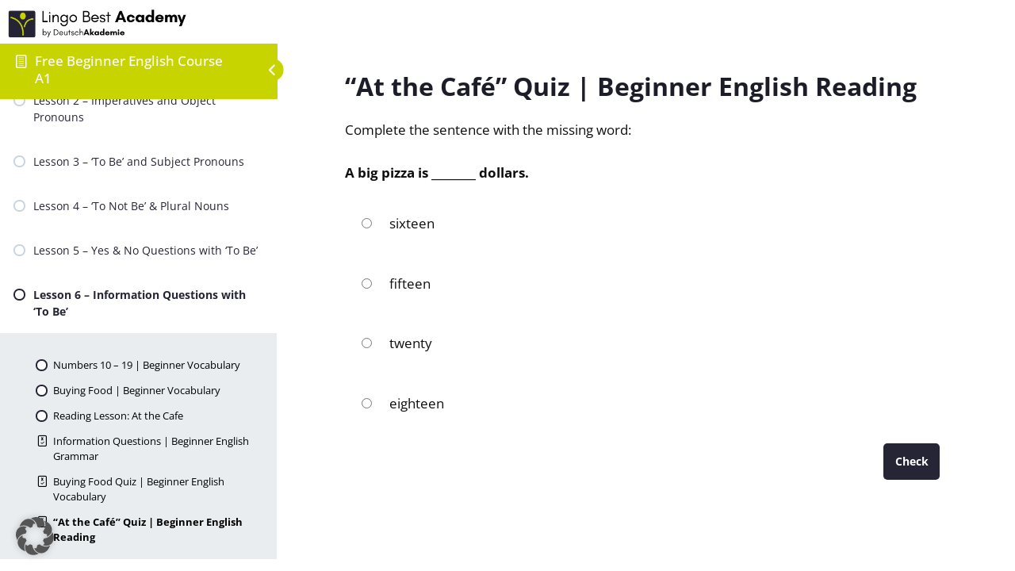

--- FILE ---
content_type: text/html; charset=UTF-8
request_url: https://www.lingobest.com/free-online-english-course/quizzes/at-the-cafe-quiz-beginner-english-reading/
body_size: 35747
content:
<!DOCTYPE html>
<html lang="en-US">
	<head>
		<meta charset="UTF-8">
		<meta name="viewport" content="width=device-width, initial-scale=1">
		<link rel="profile" href="http://gmpg.org/xfn/11">
		<meta name='robots' content='index, follow, max-image-preview:large, max-snippet:-1, max-video-preview:-1' />

	<!-- This site is optimized with the Yoast SEO Premium plugin v18.1 (Yoast SEO v21.3) - https://yoast.com/wordpress/plugins/seo/ -->
	<title>&quot;At the Café&quot; Quiz | Beginner English Reading - Lingo Best English Academy</title>
	<link rel="canonical" href="https://www.lingobest.com/free-online-english-course/quizzes/at-the-cafe-quiz-beginner-english-reading/" />
	<meta property="og:locale" content="en_US" />
	<meta property="og:type" content="article" />
	<meta property="og:title" content="&quot;At the Café&quot; Quiz | Beginner English Reading" />
	<meta property="og:description" content="Free Beginner English Course A1 Lesson 6 &#8211; Information Questions with &#8216;To Be&#8217; &#8220;At the Café&#8221; Quiz | Beginner English Reading Time limit: 0 Quiz Summary 0 of 10 Questions completed Questions: Information You have already completed the quiz before. Hence you can not start it again. Quiz is loading&#8230; You must sign in or..." />
	<meta property="og:url" content="https://www.lingobest.com/free-online-english-course/quizzes/at-the-cafe-quiz-beginner-english-reading/" />
	<meta property="og:site_name" content="Lingo Best English Academy" />
	<meta property="article:modified_time" content="2022-09-20T11:25:46+00:00" />
	<meta name="twitter:card" content="summary_large_image" />
	<script type="application/ld+json" class="yoast-schema-graph">{"@context":"https://schema.org","@graph":[{"@type":"WebPage","@id":"https://www.lingobest.com/free-online-english-course/quizzes/at-the-cafe-quiz-beginner-english-reading/","url":"https://www.lingobest.com/free-online-english-course/quizzes/at-the-cafe-quiz-beginner-english-reading/","name":"\"At the Café\" Quiz | Beginner English Reading - Lingo Best English Academy","isPartOf":{"@id":"https://www.lingobest.com/free-online-english-course/#website"},"datePublished":"2021-03-20T11:34:48+00:00","dateModified":"2022-09-20T11:25:46+00:00","breadcrumb":{"@id":"https://www.lingobest.com/free-online-english-course/quizzes/at-the-cafe-quiz-beginner-english-reading/#breadcrumb"},"inLanguage":"en-US","potentialAction":[{"@type":"ReadAction","target":["https://www.lingobest.com/free-online-english-course/quizzes/at-the-cafe-quiz-beginner-english-reading/"]}]},{"@type":"BreadcrumbList","@id":"https://www.lingobest.com/free-online-english-course/quizzes/at-the-cafe-quiz-beginner-english-reading/#breadcrumb","itemListElement":[{"@type":"ListItem","position":1,"name":"Home","item":"https://www.lingobest.com/free-online-english-course/"},{"@type":"ListItem","position":2,"name":"&#8220;At the Café&#8221; Quiz | Beginner English Reading"}]},{"@type":"WebSite","@id":"https://www.lingobest.com/free-online-english-course/#website","url":"https://www.lingobest.com/free-online-english-course/","name":"Lingo Best English Academy","description":"Master English at Home","publisher":{"@id":"https://www.lingobest.com/free-online-english-course/#organization"},"potentialAction":[{"@type":"SearchAction","target":{"@type":"EntryPoint","urlTemplate":"https://www.lingobest.com/free-online-english-course/?s={search_term_string}"},"query-input":"required name=search_term_string"}],"inLanguage":"en-US"},{"@type":"Organization","@id":"https://www.lingobest.com/free-online-english-course/#organization","name":"Lingo Best English Academy","url":"https://www.lingobest.com/free-online-english-course/","logo":{"@type":"ImageObject","inLanguage":"en-US","@id":"https://www.lingobest.com/free-online-english-course/#/schema/logo/image/","url":"https://www.lingobest.com/free-online-english-course/wp-content/uploads/2022/05/lingobest-logo-156.png","contentUrl":"https://www.lingobest.com/free-online-english-course/wp-content/uploads/2022/05/lingobest-logo-156.png","width":400,"height":90,"caption":"Lingo Best English Academy"},"image":{"@id":"https://www.lingobest.com/free-online-english-course/#/schema/logo/image/"}}]}</script>
	<!-- / Yoast SEO Premium plugin. -->


<link rel='dns-prefetch' href='//www.lingobest.com' />
<link rel='dns-prefetch' href='//ajax.googleapis.com' />
<link rel="alternate" type="application/rss+xml" title="Lingo Best English Academy &raquo; Feed" href="https://www.lingobest.com/free-online-english-course/feed/" />
<link rel="alternate" type="application/rss+xml" title="Lingo Best English Academy &raquo; Comments Feed" href="https://www.lingobest.com/free-online-english-course/comments/feed/" />
			<script>document.documentElement.classList.remove( 'no-js' );</script>
			<style>
img.wp-smiley,
img.emoji {
	display: inline !important;
	border: none !important;
	box-shadow: none !important;
	height: 1em !important;
	width: 1em !important;
	margin: 0 0.07em !important;
	vertical-align: -0.1em !important;
	background: none !important;
	padding: 0 !important;
}
</style>
	<link rel='stylesheet' id='genesis-blocks-style-css-css' href='https://www.lingobest.com/free-online-english-course/wp-content/plugins/genesis-blocks/dist/style-blocks.build.css?ver=1727176251' media='all' />
<link rel='stylesheet' id='learndash-front-css' href='//www.lingobest.com/free-online-english-course/wp-content/plugins/sfwd-lms/themes/ld30/assets/css/learndash.min.css?ver=4.9.0.1' media='all' />
<style id='learndash-front-inline-css'>
		.learndash-wrapper .ld-item-list .ld-item-list-item.ld-is-next,
		.learndash-wrapper .wpProQuiz_content .wpProQuiz_questionListItem label:focus-within {
			border-color: #252535;
		}

		/*
		.learndash-wrapper a:not(.ld-button):not(#quiz_continue_link):not(.ld-focus-menu-link):not(.btn-blue):not(#quiz_continue_link):not(.ld-js-register-account):not(#ld-focus-mode-course-heading):not(#btn-join):not(.ld-item-name):not(.ld-table-list-item-preview):not(.ld-lesson-item-preview-heading),
		 */

		.learndash-wrapper .ld-breadcrumbs a,
		.learndash-wrapper .ld-lesson-item.ld-is-current-lesson .ld-lesson-item-preview-heading,
		.learndash-wrapper .ld-lesson-item.ld-is-current-lesson .ld-lesson-title,
		.learndash-wrapper .ld-primary-color-hover:hover,
		.learndash-wrapper .ld-primary-color,
		.learndash-wrapper .ld-primary-color-hover:hover,
		.learndash-wrapper .ld-primary-color,
		.learndash-wrapper .ld-tabs .ld-tabs-navigation .ld-tab.ld-active,
		.learndash-wrapper .ld-button.ld-button-transparent,
		.learndash-wrapper .ld-button.ld-button-reverse,
		.learndash-wrapper .ld-icon-certificate,
		.learndash-wrapper .ld-login-modal .ld-login-modal-login .ld-modal-heading,
		#wpProQuiz_user_content a,
		.learndash-wrapper .ld-item-list .ld-item-list-item a.ld-item-name:hover,
		.learndash-wrapper .ld-focus-comments__heading-actions .ld-expand-button,
		.learndash-wrapper .ld-focus-comments__heading a,
		.learndash-wrapper .ld-focus-comments .comment-respond a,
		.learndash-wrapper .ld-focus-comment .ld-comment-reply a.comment-reply-link:hover,
		.learndash-wrapper .ld-expand-button.ld-button-alternate {
			color: #252535 !important;
		}

		.learndash-wrapper .ld-focus-comment.bypostauthor>.ld-comment-wrapper,
		.learndash-wrapper .ld-focus-comment.role-group_leader>.ld-comment-wrapper,
		.learndash-wrapper .ld-focus-comment.role-administrator>.ld-comment-wrapper {
			background-color:rgba(37, 37, 53, 0.03) !important;
		}


		.learndash-wrapper .ld-primary-background,
		.learndash-wrapper .ld-tabs .ld-tabs-navigation .ld-tab.ld-active:after {
			background: #252535 !important;
		}



		.learndash-wrapper .ld-course-navigation .ld-lesson-item.ld-is-current-lesson .ld-status-incomplete,
		.learndash-wrapper .ld-focus-comment.bypostauthor:not(.ptype-sfwd-assignment) >.ld-comment-wrapper>.ld-comment-avatar img,
		.learndash-wrapper .ld-focus-comment.role-group_leader>.ld-comment-wrapper>.ld-comment-avatar img,
		.learndash-wrapper .ld-focus-comment.role-administrator>.ld-comment-wrapper>.ld-comment-avatar img {
			border-color: #252535 !important;
		}



		.learndash-wrapper .ld-loading::before {
			border-top:3px solid #252535 !important;
		}

		.learndash-wrapper .ld-button:hover:not(.learndash-link-previous-incomplete):not(.ld-button-transparent),
		#learndash-tooltips .ld-tooltip:after,
		#learndash-tooltips .ld-tooltip,
		.learndash-wrapper .ld-primary-background,
		.learndash-wrapper .btn-join,
		.learndash-wrapper #btn-join,
		.learndash-wrapper .ld-button:not(.ld-button-reverse):not(.learndash-link-previous-incomplete):not(.ld-button-transparent),
		.learndash-wrapper .ld-expand-button,
		.learndash-wrapper .wpProQuiz_content .wpProQuiz_button:not(.wpProQuiz_button_reShowQuestion):not(.wpProQuiz_button_restartQuiz),
		.learndash-wrapper .wpProQuiz_content .wpProQuiz_button2,
		.learndash-wrapper .ld-focus .ld-focus-sidebar .ld-course-navigation-heading,
		.learndash-wrapper .ld-focus .ld-focus-sidebar .ld-focus-sidebar-trigger,
		.learndash-wrapper .ld-focus-comments .form-submit #submit,
		.learndash-wrapper .ld-login-modal input[type='submit'],
		.learndash-wrapper .ld-login-modal .ld-login-modal-register,
		.learndash-wrapper .wpProQuiz_content .wpProQuiz_certificate a.btn-blue,
		.learndash-wrapper .ld-focus .ld-focus-header .ld-user-menu .ld-user-menu-items a,
		#wpProQuiz_user_content table.wp-list-table thead th,
		#wpProQuiz_overlay_close,
		.learndash-wrapper .ld-expand-button.ld-button-alternate .ld-icon {
			background-color: #252535 !important;
		}

		.learndash-wrapper .ld-focus .ld-focus-header .ld-user-menu .ld-user-menu-items:before {
			border-bottom-color: #252535 !important;
		}

		.learndash-wrapper .ld-button.ld-button-transparent:hover {
			background: transparent !important;
		}

		.learndash-wrapper .ld-focus .ld-focus-header .sfwd-mark-complete .learndash_mark_complete_button,
		.learndash-wrapper .ld-focus .ld-focus-header #sfwd-mark-complete #learndash_mark_complete_button,
		.learndash-wrapper .ld-button.ld-button-transparent,
		.learndash-wrapper .ld-button.ld-button-alternate,
		.learndash-wrapper .ld-expand-button.ld-button-alternate {
			background-color:transparent !important;
		}

		.learndash-wrapper .ld-focus-header .ld-user-menu .ld-user-menu-items a,
		.learndash-wrapper .ld-button.ld-button-reverse:hover,
		.learndash-wrapper .ld-alert-success .ld-alert-icon.ld-icon-certificate,
		.learndash-wrapper .ld-alert-warning .ld-button:not(.learndash-link-previous-incomplete),
		.learndash-wrapper .ld-primary-background.ld-status {
			color:white !important;
		}

		.learndash-wrapper .ld-status.ld-status-unlocked {
			background-color: rgba(37,37,53,0.2) !important;
			color: #252535 !important;
		}

		.learndash-wrapper .wpProQuiz_content .wpProQuiz_addToplist {
			background-color: rgba(37,37,53,0.1) !important;
			border: 1px solid #252535 !important;
		}

		.learndash-wrapper .wpProQuiz_content .wpProQuiz_toplistTable th {
			background: #252535 !important;
		}

		.learndash-wrapper .wpProQuiz_content .wpProQuiz_toplistTrOdd {
			background-color: rgba(37,37,53,0.1) !important;
		}

		.learndash-wrapper .wpProQuiz_content .wpProQuiz_reviewDiv li.wpProQuiz_reviewQuestionTarget {
			background-color: #252535 !important;
		}
		.learndash-wrapper .wpProQuiz_content .wpProQuiz_time_limit .wpProQuiz_progress {
			background-color: #252535 !important;
		}
		
		.learndash-wrapper #quiz_continue_link,
		.learndash-wrapper .ld-secondary-background,
		.learndash-wrapper .learndash_mark_complete_button,
		.learndash-wrapper #learndash_mark_complete_button,
		.learndash-wrapper .ld-status-complete,
		.learndash-wrapper .ld-alert-success .ld-button,
		.learndash-wrapper .ld-alert-success .ld-alert-icon {
			background-color: #c8d400 !important;
		}

		.learndash-wrapper .wpProQuiz_content a#quiz_continue_link {
			background-color: #c8d400 !important;
		}

		.learndash-wrapper .course_progress .sending_progress_bar {
			background: #c8d400 !important;
		}

		.learndash-wrapper .wpProQuiz_content .wpProQuiz_button_reShowQuestion:hover, .learndash-wrapper .wpProQuiz_content .wpProQuiz_button_restartQuiz:hover {
			background-color: #c8d400 !important;
			opacity: 0.75;
		}

		.learndash-wrapper .ld-secondary-color-hover:hover,
		.learndash-wrapper .ld-secondary-color,
		.learndash-wrapper .ld-focus .ld-focus-header .sfwd-mark-complete .learndash_mark_complete_button,
		.learndash-wrapper .ld-focus .ld-focus-header #sfwd-mark-complete #learndash_mark_complete_button,
		.learndash-wrapper .ld-focus .ld-focus-header .sfwd-mark-complete:after {
			color: #c8d400 !important;
		}

		.learndash-wrapper .ld-secondary-in-progress-icon {
			border-left-color: #c8d400 !important;
			border-top-color: #c8d400 !important;
		}

		.learndash-wrapper .ld-alert-success {
			border-color: #c8d400;
			background-color: transparent !important;
			color: #c8d400;
		}

		.learndash-wrapper .wpProQuiz_content .wpProQuiz_reviewQuestion li.wpProQuiz_reviewQuestionSolved,
		.learndash-wrapper .wpProQuiz_content .wpProQuiz_box li.wpProQuiz_reviewQuestionSolved {
			background-color: #c8d400 !important;
		}

		.learndash-wrapper .wpProQuiz_content  .wpProQuiz_reviewLegend span.wpProQuiz_reviewColor_Answer {
			background-color: #c8d400 !important;
		}

		
		.learndash-wrapper .ld-alert-warning {
			background-color:transparent;
		}

		.learndash-wrapper .ld-status-waiting,
		.learndash-wrapper .ld-alert-warning .ld-alert-icon {
			background-color: #7796e8 !important;
		}

		.learndash-wrapper .ld-tertiary-color-hover:hover,
		.learndash-wrapper .ld-tertiary-color,
		.learndash-wrapper .ld-alert-warning {
			color: #7796e8 !important;
		}

		.learndash-wrapper .ld-tertiary-background {
			background-color: #7796e8 !important;
		}

		.learndash-wrapper .ld-alert-warning {
			border-color: #7796e8 !important;
		}

		.learndash-wrapper .ld-tertiary-background,
		.learndash-wrapper .ld-alert-warning .ld-alert-icon {
			color:white !important;
		}

		.learndash-wrapper .wpProQuiz_content .wpProQuiz_reviewQuestion li.wpProQuiz_reviewQuestionReview,
		.learndash-wrapper .wpProQuiz_content .wpProQuiz_box li.wpProQuiz_reviewQuestionReview {
			background-color: #7796e8 !important;
		}

		.learndash-wrapper .wpProQuiz_content  .wpProQuiz_reviewLegend span.wpProQuiz_reviewColor_Review {
			background-color: #7796e8 !important;
		}

				.learndash-wrapper .ld-focus .ld-focus-main .ld-focus-content {
			max-width: 1180px;
		}
		

    .ld-lesson-topic-list .ld-table-list-items .ld-table-list-item {
        border-color:#ffffff !important;border-width:px !important;                box-shadow: 3px 5px 35px rgba(0,0,0,0.1);
                    }

            .learndash-wrapper .lds-grid-banners-thumbnail {
            background-color: #252535 !important;
        }
    

            

                                    .ld-course-list-items .ld_course_grid .thumbnail.course .ld_course_grid_price.ribbon-enrolled,
                    .ld-course-list-items .ld_course_grid .thumbnail.course a.btn-primary {
                        background: #252535;
                        border-color: #252535;
                    }
                    .ld-course-list-items .ld_course_grid .thumbnail.course .ld_course_grid_price.ribbon-enrolled:before {
                        border-top-color: #252535;
                        border-right-color: #252535;
                    }
                                    .ld-course-list-items .ld_course_grid .thumbnail.course .ld_course_grid_price {
                        background-color: #c8d400;
                    }
                    .ld-course-list-items .ld_course_grid .thumbnail.course .ld_course_grid_price:before {
                        border-top-color: #c8d400;
                        border-right-color: #c8d400;
                    }
                
                    .learndash-wrapper .lds-btn,
                    .ld-course-list-items .ld_course_grid .thumbnail.course a.btn-primary,
                    .learndash-wrapper .ld-focus-comments .form-submit #submit,
                    .learndash-wrapper .btn-join,
                    .learndash-wrapper .wpProQuiz_content #btn-join,
                    .learndash-wrapper #quiz_continue_link,
                    .learndash-wrapper .wpProQuiz_content input[type='button'],
                    .learndash-wrapper .wpProQuiz_content input[type='button'].wpProQuiz_button:not(.wpProQuiz_button_reShowQuestion):not(.wpProQuiz_button_restartQuiz),
                    .learndash-wrapper .wpProQuiz_content input[type='button'].wpProQuiz_button2,
                    .learndash-wrapper .sfwd_lms_mark_complete,
                    .learndash-wrapper #sfwd_lms_mark_complete,
                    .learndash-wrapper .sfwd_lms_mark_complete input[type="submit"],
                    .learndash-wrapper #sfwd_lms_mark_complete input[type="submit"],
                    .learndash-wrapper .ld-button,
                    .learndash-wrapper .ld-section-heading .ld-expand-button {

                                                       background-color: #252535 !important;
                                             }
                    .learndash-wrapper .lds-btn:hover,
                    .ld-course-list-items .ld_course_grid .thumbnail.course a.btn-primary:hover,
                    .learndash-wrapper .ld-focus-comments .form-submit #submit:hover,
                    .learndash-wrapper .btn-join:hover,
                    .learndash-wrapper .wpProQuiz_content #btn-join:hover,
                    .learndash-wrapper #quiz_continue_link:hover,
                    .learndash-wrapper .wpProQuiz_content input[type='button'].wpProQuiz_button:hover,
                    .learndash-wrapper .wpProQuiz_content input[type='button'].wpProQuiz_button2:hover,
                    .learndash-wrapper .sfwd_lms_mark_complete:hover,
                    .learndash-wrapper #sfwd_lms_mark_complete:hover,
                    .learndash-wrapper .ld-section-heading .ld-section-heading,
                    .learndash-wrapper .sfwd_lms_mark_complete input[type="submit"]:hover,
                    .learndash-wrapper #sfwd_lms_mark_complete input[type="submit"]:hover, {
                         opacity: 0.8;
                                                       background-color: #252535 !important;
                                             }
                
                    .ld-course-list-items .ld_course_grid .thumbnail.course a.btn-primary,
                    .learndash-wrapper .ld-focus-comments .form-submit #submit,
                    .learndash-wrapper .btn-join,
                    .learndash-wrapper .wpProQuiz_content #btn-join,
                    .learndash-wrapper #quiz_continue_link,
                    .learndash-wrapper .wpProQuiz_content .wpProQuiz_button,
                    .learndash-wrapper .wpProQuiz_content .wpProQuiz_button2,
                    .learndash-wrapper .sfwd_lms_mark_complete,
                    .learndash-wrapper #sfwd_lms_mark_complete,
                    .learndash-wrapper .sfwd_lms_mark_complete input[type="submit"],
                    .learndash-wrapper #sfwd_lms_mark_complete input[type="submit"],
                    .learndash-wrapper .ld-button,
                    .learndash-wrapper .wpProQuiz_content a#quiz_continue_link,
                    .learndash-wrapper .lds-btn,
                    .learndash-wrapper .ld-expand-button {
                        border-radius: 5px;
                    }
                                    .learndash-wrapper .ld-pagination .ld-pages {
                        border-radius: 12px;
                    }
                
                    .learndash-wrapper .ld-lesson-section-heading,
                    .learndash-wrapper .ld-section-heading h2 {
                        color: #252535;
                    }

                
                    .learndash-wrapper .ld-topic-title,
                    .learndash-wrapper .ld-lesson-title,
                    .learndash-wrapper .ld-item-title {
                        color: #252535;
                    }

                
                    .learndash-wrapper .wpProQuiz_content .wpProQuiz_questionListItem label,
                    .learndash-wrapper .ld-table-list .ld-table-list-item,
                    .learndash-wrapper .ld-content-actions,
                    .learndash-wrapper .ld-table-list.ld-no-pagination,
                    .learndash-wrapper .ld-table-list .ld-table-list-items,
                    .learndash-wrapper .ld-assignment-list .ld-table-list-footer,
                    .learndash-wrapper .ld-item-list .ld-item-list-item {
                        border-color: #ffffff;
                    }

                    .learndash-wrapper .ld-table-list .ld-table-list-footer {
                        border-color: #ffffff;
                    }

                
                    .learndash-wrapper .ld-user-status.ld-is-widget .ld-item-list .ld-item-list-item {
                        box-shadow: none;
                    }

                    .learndash-wrapper .ld-assignment-list,
                    .learndash-wrapper .ld-table-list.ld-topic-list,
                    .learndash-wrapper .ld-item-list .ld-item-list-item  {
                                                        box-shadow: 3px 5px 35px rgba(0,0,0,0.1);
                                                    }

                
                    .learndash-wrapper .ld-item-list .ld-item-list-item .ld-item-list-item-preview {
                        padding: 20px;
                    }

                
                    .learndash-wrapper .ld-course-navigation .ld-pagination .ld-pages,
                    .learndash-wrapper .ld-course-navigation .ld-pagination .ld-pages a,
                    .learndash-wrapper .ld-course-navigation .ld-pagination .ld-pages span,
                    .learndash-wrapper .ld-course-status.ld-course-status-not-enrolled .ld-course-status-price,
                    .learndash-wrapper .ld-course-status.ld-course-status-not-enrolled .ld-course-status-label,
                    .learndash-wrapper .ld-tabs .ld-tabs-navigation .ld-tab,
                    .learndash-wrapper .ld-pagination,
                    .learndash-wrapper .ld-item-list .ld-item-list-item .ld-item-title .ld-item-components {
                        color: #c8d400 !important;
                    }

                

              .learndash-wrapper .ld-focus .ld-focus-sidebar .ld-lesson-item .ld-lesson-title {
               font-size: 14px !important;
          }
     




    






    
        .learndash-wrapper.lds-template-expanded .ld-table-list-item-preview.learndash-complete::before,
        .learndash-wrapper.lds-template-expanded .ld-table-list-item-preview.learndash-complete::after, 
        .learndash-wrapper.lds-template-expanded .ld-course-navigation .learndash-complete + .ld-lesson-item-section-heading .ld-lesson-section-heading::after,
        .learndash-wrapper.lds-template-expanded .ld-quiz-complete .ld-icon-quiz,
        .learndash-wrapper.lds-template-expanded .ld-item-list-item.learndash-complete + .ld-item-list-section-heading .ld-lesson-section-heading::before,
        .learndash-wrapper.lds-template-expanded .ld-item-list-section-heading::after,
        .ld-table-list.ld-topic-list .learndash-complete .ld-table-list-item-preview::before,
        .ld-table-list.ld-topic-list .learndash-complete .ld-table-list-item-preview::after,
        .learndash-wrapper.lds-template-expanded .learndash-complete .ld-item-list-item-expanded .ld-table-list-item-preview::before,
        .learndash-wrapper.lds-template-expanded .ld-lesson-item.learndash-complete::after,
        .learndash-wrapper.lds-template-expanded .ld-course-navigation .ld-lesson-item.learndash-complete::after,
        .learndash-wrapper.lds-template-expanded .ld-item-list .ld-item-list-item.learndash-complete::after,
        .learndash-wrapper.lds-template-expanded .ld-lesson-item.learndash-complete::before,
        .learndash-wrapper.lds-template-expanded .ld-item-list .learndash-complete .ld-item-list-item::after {
            background: #c8d400 !important;
        }

    




    
        .learndash-wrapper .wpProQuiz_correct > .wpProQuiz_response,
        .learndash-wrapper .wpProQuiz_correct {
            color: #c5d959 !important
        }

            .learndash-wrapper .wpProQuiz_incorrect > .wpProQuiz_response,
        .learndash-wrapper .wpProQuiz_incorrect {
            color: #e32d3c !important;
        }
    


        .ld-user-welcome-text {
            display: none;
        }

    
        .ld-focus-header .ld-progress-bar {
            display: none;
        }

    .learndash-wrapper .ld-focus .ld-focus-sidebar .ld-course-navigation-heading, .learndash-wrapper .ld-focus .ld-focus-sidebar .ld-focus-sidebar-trigger{ background-color:#c8d400 !important; }.learndash-wrapper .ld-focus .ld-focus-sidebar .ld-course-navigation-heading h3 a, .learndash-wrapper .ld-focus .ld-focus-sidebar .ld-focus-sidebar-trigger{ color:#ffffff !important; }.learndash-wrapper .ld-course-navigation .ld-lesson-item-preview .ld-lesson-title, .learndash-wrapper .ld-focus .ld-focus-sidebar .ld-lesson-item-preview .ld-status-icon{ color:#252535 !important; }.learndash-wrapper .ld-focus .ld-focus-sidebar .ld-course-navigation .ld-lesson-item{ background-color:#ffffff !important; }.learndash-wrapper .ld-focus .ld-focus-sidebar .ld-primary-color, .learndash-wrapper .ld-focus .ld-focus-sidebar a.ld-table-list-item-preview .ld-status-icon.ld-quiz-complete{ color:#c8d400 !important; }.learndash-wrapper .ld-focus .ld-focus-sidebar .ld-primary-background, .learndash-wrapper .ld-focus .ld-focus-sidebar .ld-status-complete{ background-color:#c8d400 !important; }.learndash-wrapper .ld-focus .ld-focus-sidebar .ld-course-navigation .ld-lesson-item.ld-is-current-lesson .ld-lesson-item-preview-heading .ld-status-incomplete, .learndash-wrapper .ld-course-navigation .ld-lesson-item.ld-is-current-lesson .ld-lesson-title .ld-status-incomplete{ border-color:#252535 !important; }.learndash-wrapper .ld-focus .ld-focus-sidebar .ld-course-navigation .ld-lesson-item-section-heading{ background-color:#ffffff !important; }.learndash-wrapper .ld-focus .ld-focus-sidebar .ld-course-navigation .ld-lesson-item .ld-table-list, .learndash-wrapper .ld-focus .ld-focus-sidebar .ld-course-navigation .ld-lesson-item .ld-table-list::before{ background-color:#e9edf0 !important; }.learndash-wrapper .ld-focus .ld-focus-sidebar a.ld-table-list-item-preview .ld-topic-title, .learndash-wrapper .ld-focus .ld-focus-sidebar a.ld-table-list-item-preview .ld-status-icon{ color:#000000 !important; }
.ld-focus.ld-focus-sidebar-collapsed .ld-focus-sidebar-trigger .ld-icon-arrow-right {
     background-color: #252535 !important;
}

            .learndash-wrapper .ld-lesson-item-preview .ld-expand-button,
        .learndash-wrapper .ld-item-list-item .ld-expand-button {
            display: none;
        }
            .learndash-wrapper .ld-course-navigation-actions .ld-expand-button,
        .learndash-wrapper .ld-item-list-actions .ld-expand-button {
            display: none;
        }
            .learndash-wrapper .ld-breadcrumbs,
        .learndash-wrapper .ld-course-status.ld-course-status-enrolled {
            display: none;
        }
        .learndash-wrapper .ld-progress .ld-progress-stats .ld-progress-steps {
        display: none;
    }
            .learndash-wrapper .ld-topic-list.ld-table-list .ld-table-list-lesson-details .ld-lesson-list-progress,
        .learndash-wrapper .ld-topic-list.ld-table-list .ld-table-list-lesson-details .ld-lesson-list-steps {
            display: none;
        }
            .learndash-wrapper .ld-profile-stat-points,
        .learndash-wrapper .ld-table-list-column-points {
            display: none;
        }
    

            

        
</style>
<link rel='stylesheet' id='ldvc-css' href='https://www.lingobest.com/free-online-english-course/wp-content/plugins/ld-visual-customizer/assets/css/ldvc.css?ver=2.3.16' media='all' />
<link rel='stylesheet' id='ldvc-template-grid-banner-css' href='https://www.lingobest.com/free-online-english-course/wp-content/plugins/ld-visual-customizer/assets/css/templates/grid-banner.css?ver=2.3.16' media='all' />
<link rel='stylesheet' id='wp-block-library-css' href='https://www.lingobest.com/free-online-english-course/wp-includes/css/dist/block-library/style.min.css?ver=6.3.2' media='all' />
<style id='classic-theme-styles-inline-css'>
/*! This file is auto-generated */
.wp-block-button__link{color:#fff;background-color:#32373c;border-radius:9999px;box-shadow:none;text-decoration:none;padding:calc(.667em + 2px) calc(1.333em + 2px);font-size:1.125em}.wp-block-file__button{background:#32373c;color:#fff;text-decoration:none}
</style>
<style id='global-styles-inline-css'>
body{--wp--preset--color--black: #000000;--wp--preset--color--cyan-bluish-gray: #abb8c3;--wp--preset--color--white: #ffffff;--wp--preset--color--pale-pink: #f78da7;--wp--preset--color--vivid-red: #cf2e2e;--wp--preset--color--luminous-vivid-orange: #ff6900;--wp--preset--color--luminous-vivid-amber: #fcb900;--wp--preset--color--light-green-cyan: #7bdcb5;--wp--preset--color--vivid-green-cyan: #00d084;--wp--preset--color--pale-cyan-blue: #8ed1fc;--wp--preset--color--vivid-cyan-blue: #0693e3;--wp--preset--color--vivid-purple: #9b51e0;--wp--preset--color--theme-palette-1: #659df1;--wp--preset--color--theme-palette-2: #c8d400;--wp--preset--color--theme-palette-3: #1c1d28;--wp--preset--color--theme-palette-4: #0f0f0f;--wp--preset--color--theme-palette-5: #56586f;--wp--preset--color--theme-palette-6: #a9b5be;--wp--preset--color--theme-palette-7: #dadde7;--wp--preset--color--theme-palette-8: #f6f7f9;--wp--preset--color--theme-palette-9: #ffffff;--wp--preset--gradient--vivid-cyan-blue-to-vivid-purple: linear-gradient(135deg,rgba(6,147,227,1) 0%,rgb(155,81,224) 100%);--wp--preset--gradient--light-green-cyan-to-vivid-green-cyan: linear-gradient(135deg,rgb(122,220,180) 0%,rgb(0,208,130) 100%);--wp--preset--gradient--luminous-vivid-amber-to-luminous-vivid-orange: linear-gradient(135deg,rgba(252,185,0,1) 0%,rgba(255,105,0,1) 100%);--wp--preset--gradient--luminous-vivid-orange-to-vivid-red: linear-gradient(135deg,rgba(255,105,0,1) 0%,rgb(207,46,46) 100%);--wp--preset--gradient--very-light-gray-to-cyan-bluish-gray: linear-gradient(135deg,rgb(238,238,238) 0%,rgb(169,184,195) 100%);--wp--preset--gradient--cool-to-warm-spectrum: linear-gradient(135deg,rgb(74,234,220) 0%,rgb(151,120,209) 20%,rgb(207,42,186) 40%,rgb(238,44,130) 60%,rgb(251,105,98) 80%,rgb(254,248,76) 100%);--wp--preset--gradient--blush-light-purple: linear-gradient(135deg,rgb(255,206,236) 0%,rgb(152,150,240) 100%);--wp--preset--gradient--blush-bordeaux: linear-gradient(135deg,rgb(254,205,165) 0%,rgb(254,45,45) 50%,rgb(107,0,62) 100%);--wp--preset--gradient--luminous-dusk: linear-gradient(135deg,rgb(255,203,112) 0%,rgb(199,81,192) 50%,rgb(65,88,208) 100%);--wp--preset--gradient--pale-ocean: linear-gradient(135deg,rgb(255,245,203) 0%,rgb(182,227,212) 50%,rgb(51,167,181) 100%);--wp--preset--gradient--electric-grass: linear-gradient(135deg,rgb(202,248,128) 0%,rgb(113,206,126) 100%);--wp--preset--gradient--midnight: linear-gradient(135deg,rgb(2,3,129) 0%,rgb(40,116,252) 100%);--wp--preset--font-size--small: 14px;--wp--preset--font-size--medium: 24px;--wp--preset--font-size--large: 32px;--wp--preset--font-size--x-large: 42px;--wp--preset--font-size--larger: 40px;--wp--preset--spacing--20: 0.44rem;--wp--preset--spacing--30: 0.67rem;--wp--preset--spacing--40: 1rem;--wp--preset--spacing--50: 1.5rem;--wp--preset--spacing--60: 2.25rem;--wp--preset--spacing--70: 3.38rem;--wp--preset--spacing--80: 5.06rem;--wp--preset--shadow--natural: 6px 6px 9px rgba(0, 0, 0, 0.2);--wp--preset--shadow--deep: 12px 12px 50px rgba(0, 0, 0, 0.4);--wp--preset--shadow--sharp: 6px 6px 0px rgba(0, 0, 0, 0.2);--wp--preset--shadow--outlined: 6px 6px 0px -3px rgba(255, 255, 255, 1), 6px 6px rgba(0, 0, 0, 1);--wp--preset--shadow--crisp: 6px 6px 0px rgba(0, 0, 0, 1);}:where(.is-layout-flex){gap: 0.5em;}:where(.is-layout-grid){gap: 0.5em;}body .is-layout-flow > .alignleft{float: left;margin-inline-start: 0;margin-inline-end: 2em;}body .is-layout-flow > .alignright{float: right;margin-inline-start: 2em;margin-inline-end: 0;}body .is-layout-flow > .aligncenter{margin-left: auto !important;margin-right: auto !important;}body .is-layout-constrained > .alignleft{float: left;margin-inline-start: 0;margin-inline-end: 2em;}body .is-layout-constrained > .alignright{float: right;margin-inline-start: 2em;margin-inline-end: 0;}body .is-layout-constrained > .aligncenter{margin-left: auto !important;margin-right: auto !important;}body .is-layout-constrained > :where(:not(.alignleft):not(.alignright):not(.alignfull)){max-width: var(--wp--style--global--content-size);margin-left: auto !important;margin-right: auto !important;}body .is-layout-constrained > .alignwide{max-width: var(--wp--style--global--wide-size);}body .is-layout-flex{display: flex;}body .is-layout-flex{flex-wrap: wrap;align-items: center;}body .is-layout-flex > *{margin: 0;}body .is-layout-grid{display: grid;}body .is-layout-grid > *{margin: 0;}:where(.wp-block-columns.is-layout-flex){gap: 2em;}:where(.wp-block-columns.is-layout-grid){gap: 2em;}:where(.wp-block-post-template.is-layout-flex){gap: 1.25em;}:where(.wp-block-post-template.is-layout-grid){gap: 1.25em;}.has-black-color{color: var(--wp--preset--color--black) !important;}.has-cyan-bluish-gray-color{color: var(--wp--preset--color--cyan-bluish-gray) !important;}.has-white-color{color: var(--wp--preset--color--white) !important;}.has-pale-pink-color{color: var(--wp--preset--color--pale-pink) !important;}.has-vivid-red-color{color: var(--wp--preset--color--vivid-red) !important;}.has-luminous-vivid-orange-color{color: var(--wp--preset--color--luminous-vivid-orange) !important;}.has-luminous-vivid-amber-color{color: var(--wp--preset--color--luminous-vivid-amber) !important;}.has-light-green-cyan-color{color: var(--wp--preset--color--light-green-cyan) !important;}.has-vivid-green-cyan-color{color: var(--wp--preset--color--vivid-green-cyan) !important;}.has-pale-cyan-blue-color{color: var(--wp--preset--color--pale-cyan-blue) !important;}.has-vivid-cyan-blue-color{color: var(--wp--preset--color--vivid-cyan-blue) !important;}.has-vivid-purple-color{color: var(--wp--preset--color--vivid-purple) !important;}.has-black-background-color{background-color: var(--wp--preset--color--black) !important;}.has-cyan-bluish-gray-background-color{background-color: var(--wp--preset--color--cyan-bluish-gray) !important;}.has-white-background-color{background-color: var(--wp--preset--color--white) !important;}.has-pale-pink-background-color{background-color: var(--wp--preset--color--pale-pink) !important;}.has-vivid-red-background-color{background-color: var(--wp--preset--color--vivid-red) !important;}.has-luminous-vivid-orange-background-color{background-color: var(--wp--preset--color--luminous-vivid-orange) !important;}.has-luminous-vivid-amber-background-color{background-color: var(--wp--preset--color--luminous-vivid-amber) !important;}.has-light-green-cyan-background-color{background-color: var(--wp--preset--color--light-green-cyan) !important;}.has-vivid-green-cyan-background-color{background-color: var(--wp--preset--color--vivid-green-cyan) !important;}.has-pale-cyan-blue-background-color{background-color: var(--wp--preset--color--pale-cyan-blue) !important;}.has-vivid-cyan-blue-background-color{background-color: var(--wp--preset--color--vivid-cyan-blue) !important;}.has-vivid-purple-background-color{background-color: var(--wp--preset--color--vivid-purple) !important;}.has-black-border-color{border-color: var(--wp--preset--color--black) !important;}.has-cyan-bluish-gray-border-color{border-color: var(--wp--preset--color--cyan-bluish-gray) !important;}.has-white-border-color{border-color: var(--wp--preset--color--white) !important;}.has-pale-pink-border-color{border-color: var(--wp--preset--color--pale-pink) !important;}.has-vivid-red-border-color{border-color: var(--wp--preset--color--vivid-red) !important;}.has-luminous-vivid-orange-border-color{border-color: var(--wp--preset--color--luminous-vivid-orange) !important;}.has-luminous-vivid-amber-border-color{border-color: var(--wp--preset--color--luminous-vivid-amber) !important;}.has-light-green-cyan-border-color{border-color: var(--wp--preset--color--light-green-cyan) !important;}.has-vivid-green-cyan-border-color{border-color: var(--wp--preset--color--vivid-green-cyan) !important;}.has-pale-cyan-blue-border-color{border-color: var(--wp--preset--color--pale-cyan-blue) !important;}.has-vivid-cyan-blue-border-color{border-color: var(--wp--preset--color--vivid-cyan-blue) !important;}.has-vivid-purple-border-color{border-color: var(--wp--preset--color--vivid-purple) !important;}.has-vivid-cyan-blue-to-vivid-purple-gradient-background{background: var(--wp--preset--gradient--vivid-cyan-blue-to-vivid-purple) !important;}.has-light-green-cyan-to-vivid-green-cyan-gradient-background{background: var(--wp--preset--gradient--light-green-cyan-to-vivid-green-cyan) !important;}.has-luminous-vivid-amber-to-luminous-vivid-orange-gradient-background{background: var(--wp--preset--gradient--luminous-vivid-amber-to-luminous-vivid-orange) !important;}.has-luminous-vivid-orange-to-vivid-red-gradient-background{background: var(--wp--preset--gradient--luminous-vivid-orange-to-vivid-red) !important;}.has-very-light-gray-to-cyan-bluish-gray-gradient-background{background: var(--wp--preset--gradient--very-light-gray-to-cyan-bluish-gray) !important;}.has-cool-to-warm-spectrum-gradient-background{background: var(--wp--preset--gradient--cool-to-warm-spectrum) !important;}.has-blush-light-purple-gradient-background{background: var(--wp--preset--gradient--blush-light-purple) !important;}.has-blush-bordeaux-gradient-background{background: var(--wp--preset--gradient--blush-bordeaux) !important;}.has-luminous-dusk-gradient-background{background: var(--wp--preset--gradient--luminous-dusk) !important;}.has-pale-ocean-gradient-background{background: var(--wp--preset--gradient--pale-ocean) !important;}.has-electric-grass-gradient-background{background: var(--wp--preset--gradient--electric-grass) !important;}.has-midnight-gradient-background{background: var(--wp--preset--gradient--midnight) !important;}.has-small-font-size{font-size: var(--wp--preset--font-size--small) !important;}.has-medium-font-size{font-size: var(--wp--preset--font-size--medium) !important;}.has-large-font-size{font-size: var(--wp--preset--font-size--large) !important;}.has-x-large-font-size{font-size: var(--wp--preset--font-size--x-large) !important;}
.wp-block-navigation a:where(:not(.wp-element-button)){color: inherit;}
:where(.wp-block-post-template.is-layout-flex){gap: 1.25em;}:where(.wp-block-post-template.is-layout-grid){gap: 1.25em;}
:where(.wp-block-columns.is-layout-flex){gap: 2em;}:where(.wp-block-columns.is-layout-grid){gap: 2em;}
.wp-block-pullquote{font-size: 1.5em;line-height: 1.6;}
</style>
<link rel='stylesheet' id='learndash_quiz_front_css-css' href='//www.lingobest.com/free-online-english-course/wp-content/plugins/sfwd-lms/themes/legacy/templates/learndash_quiz_front.min.css?ver=4.9.0.1' media='all' />
<link rel='stylesheet' id='jquery-dropdown-css-css' href='//www.lingobest.com/free-online-english-course/wp-content/plugins/sfwd-lms/assets/css/jquery.dropdown.min.css?ver=4.9.0.1' media='all' />
<link rel='stylesheet' id='learndash_lesson_video-css' href='//www.lingobest.com/free-online-english-course/wp-content/plugins/sfwd-lms/themes/legacy/templates/learndash_lesson_video.min.css?ver=4.9.0.1' media='all' />
<link rel='stylesheet' id='h5p-plugin-styles-css' href='https://www.lingobest.com/free-online-english-course/wp-content/plugins/h5p/h5p-php-library/styles/h5p.css?ver=1.16.0' media='all' />
<link rel='stylesheet' id='if-menu-site-css-css' href='https://www.lingobest.com/free-online-english-course/wp-content/plugins/if-menu/assets/if-menu-site.css?ver=6.3.2' media='all' />
<link rel='stylesheet' id='search-filter-plugin-styles-css' href='https://www.lingobest.com/free-online-english-course/wp-content/plugins/search-filter-pro/public/assets/css/search-filter.min.css?ver=2.5.13' media='all' />
<link rel='stylesheet' id='kadence-global-css' href='https://www.lingobest.com/free-online-english-course/wp-content/themes/kadence/assets/css/global.min.css?ver=1.1.47' media='all' />
<style id='kadence-global-inline-css'>
/* Kadence Base CSS */
:root{--global-palette1:#659df1;--global-palette2:#c8d400;--global-palette3:#1c1d28;--global-palette4:#0f0f0f;--global-palette5:#56586f;--global-palette6:#a9b5be;--global-palette7:#dadde7;--global-palette8:#f6f7f9;--global-palette9:#ffffff;--global-palette9rgb:255, 255, 255;--global-palette-highlight:var(--global-palette1);--global-palette-highlight-alt:var(--global-palette2);--global-palette-highlight-alt2:var(--global-palette9);--global-palette-btn-bg:var(--global-palette2);--global-palette-btn-bg-hover:var(--global-palette1);--global-palette-btn:var(--global-palette9);--global-palette-btn-hover:var(--global-palette9);--global-body-font-family:'Open Sans', sans-serif;--global-heading-font-family:'Open Sans', sans-serif;--global-primary-nav-font-family:'Open Sans', sans-serif;--global-fallback-font:sans-serif;--global-display-fallback-font:sans-serif;--global-content-width:1290px;--global-content-narrow-width:842px;--global-content-edge-padding:1.5rem;--global-content-boxed-padding:2rem;--global-calc-content-width:calc(1290px - var(--global-content-edge-padding) - var(--global-content-edge-padding) );--wp--style--global--content-size:var(--global-calc-content-width);}.wp-site-blocks{--global-vw:calc( 100vw - ( 0.5 * var(--scrollbar-offset)));}body{background:var(--global-palette9);}body, input, select, optgroup, textarea{font-style:normal;font-weight:normal;font-size:17px;line-height:1.6;font-family:var(--global-body-font-family);color:var(--global-palette4);}.content-bg, body.content-style-unboxed .site{background:var(--global-palette9);}h1,h2,h3,h4,h5,h6{font-family:var(--global-heading-font-family);}h1{font-weight:700;font-size:32px;line-height:1.5;color:var(--global-palette3);}h2{font-weight:700;font-size:28px;line-height:1.5;color:var(--global-palette3);}h3{font-weight:700;font-size:24px;line-height:1.5;color:var(--global-palette3);}h4{font-weight:700;font-size:22px;line-height:1.5;color:var(--global-palette4);}h5{font-weight:700;font-size:20px;line-height:1.5;color:var(--global-palette4);}h6{font-weight:700;font-size:18px;line-height:1.5;color:var(--global-palette5);}.entry-hero .kadence-breadcrumbs{max-width:1290px;}.site-container, .site-header-row-layout-contained, .site-footer-row-layout-contained, .entry-hero-layout-contained, .comments-area, .alignfull > .wp-block-cover__inner-container, .alignwide > .wp-block-cover__inner-container{max-width:var(--global-content-width);}.content-width-narrow .content-container.site-container, .content-width-narrow .hero-container.site-container{max-width:var(--global-content-narrow-width);}@media all and (min-width: 1520px){.wp-site-blocks .content-container  .alignwide{margin-left:-115px;margin-right:-115px;width:unset;max-width:unset;}}@media all and (min-width: 1102px){.content-width-narrow .wp-site-blocks .content-container .alignwide{margin-left:-130px;margin-right:-130px;width:unset;max-width:unset;}}.content-style-boxed .wp-site-blocks .entry-content .alignwide{margin-left:calc( -1 * var( --global-content-boxed-padding ) );margin-right:calc( -1 * var( --global-content-boxed-padding ) );}.content-area{margin-top:5rem;margin-bottom:5rem;}@media all and (max-width: 1024px){.content-area{margin-top:3rem;margin-bottom:3rem;}}@media all and (max-width: 767px){.content-area{margin-top:2rem;margin-bottom:2rem;}}@media all and (max-width: 1024px){:root{--global-content-boxed-padding:2rem;}}@media all and (max-width: 767px){:root{--global-content-boxed-padding:1.5rem;}}.entry-content-wrap{padding:2rem;}@media all and (max-width: 1024px){.entry-content-wrap{padding:2rem;}}@media all and (max-width: 767px){.entry-content-wrap{padding:1.5rem;}}.entry.single-entry{box-shadow:0px 15px 15px -10px rgba(0,0,0,0.05);}.entry.loop-entry{box-shadow:0px 15px 15px -10px rgba(0,0,0,0.05);}.loop-entry .entry-content-wrap{padding:2rem;}@media all and (max-width: 1024px){.loop-entry .entry-content-wrap{padding:2rem;}}@media all and (max-width: 767px){.loop-entry .entry-content-wrap{padding:1.5rem;}}button, .button, .wp-block-button__link, input[type="button"], input[type="reset"], input[type="submit"], .fl-button, .elementor-button-wrapper .elementor-button{border-radius:20px;box-shadow:0px 0px 0px -7px rgba(0,0,0,0);}button:hover, button:focus, button:active, .button:hover, .button:focus, .button:active, .wp-block-button__link:hover, .wp-block-button__link:focus, .wp-block-button__link:active, input[type="button"]:hover, input[type="button"]:focus, input[type="button"]:active, input[type="reset"]:hover, input[type="reset"]:focus, input[type="reset"]:active, input[type="submit"]:hover, input[type="submit"]:focus, input[type="submit"]:active, .elementor-button-wrapper .elementor-button:hover, .elementor-button-wrapper .elementor-button:focus, .elementor-button-wrapper .elementor-button:active{box-shadow:0px 15px 25px -7px rgba(0,0,0,0.1);}@media all and (min-width: 1025px){.transparent-header .entry-hero .entry-hero-container-inner{padding-top:calc(10px + 75px);}}@media all and (max-width: 1024px){.mobile-transparent-header .entry-hero .entry-hero-container-inner{padding-top:75px;}}@media all and (max-width: 767px){.mobile-transparent-header .entry-hero .entry-hero-container-inner{padding-top:75px;}}
/* Kadence Header CSS */
@media all and (max-width: 1024px){.mobile-transparent-header #masthead{position:absolute;left:0px;right:0px;z-index:100;}.kadence-scrollbar-fixer.mobile-transparent-header #masthead{right:var(--scrollbar-offset,0);}.mobile-transparent-header #masthead, .mobile-transparent-header .site-top-header-wrap .site-header-row-container-inner, .mobile-transparent-header .site-main-header-wrap .site-header-row-container-inner, .mobile-transparent-header .site-bottom-header-wrap .site-header-row-container-inner{background:transparent;}.site-header-row-tablet-layout-fullwidth, .site-header-row-tablet-layout-standard{padding:0px;}}@media all and (min-width: 1025px){.transparent-header #masthead{position:absolute;left:0px;right:0px;z-index:100;}.transparent-header.kadence-scrollbar-fixer #masthead{right:var(--scrollbar-offset,0);}.transparent-header #masthead, .transparent-header .site-top-header-wrap .site-header-row-container-inner, .transparent-header .site-main-header-wrap .site-header-row-container-inner, .transparent-header .site-bottom-header-wrap .site-header-row-container-inner{background:transparent;}}.site-branding a.brand img{max-width:398px;}.site-branding a.brand img.svg-logo-image{width:398px;}@media all and (max-width: 767px){.site-branding a.brand img{max-width:200px;}.site-branding a.brand img.svg-logo-image{width:200px;}}.site-branding{padding:0px 0px 0px 0px;}#masthead, #masthead .kadence-sticky-header.item-is-fixed:not(.item-at-start):not(.site-header-row-container):not(.site-main-header-wrap), #masthead .kadence-sticky-header.item-is-fixed:not(.item-at-start) > .site-header-row-container-inner{background:var(--global-palette9);}.site-main-header-wrap .site-header-row-container-inner{background:var(--global-palette9);border-bottom:1px none var(--global-palette5);}.site-main-header-inner-wrap{min-height:75px;}.site-main-header-wrap .site-header-row-container-inner>.site-container{padding:0px 25px 0px 18px;}.site-top-header-wrap .site-header-row-container-inner{background:var(--global-palette9);}.site-top-header-inner-wrap{min-height:10px;}.site-top-header-wrap .site-header-row-container-inner>.site-container{padding:25px 0px 0px 0px;}.header-navigation[class*="header-navigation-style-underline"] .header-menu-container.primary-menu-container>ul>li>a:after{width:calc( 100% - 1.2em);}.main-navigation .primary-menu-container > ul > li.menu-item > a{padding-left:calc(1.2em / 2);padding-right:calc(1.2em / 2);padding-top:0.6em;padding-bottom:0.6em;color:var(--global-palette3);}.main-navigation .primary-menu-container > ul > li.menu-item .dropdown-nav-special-toggle{right:calc(1.2em / 2);}.main-navigation .primary-menu-container > ul li.menu-item > a{font-style:normal;font-weight:500;font-size:16px;letter-spacing:0em;font-family:var(--global-primary-nav-font-family);}.main-navigation .primary-menu-container > ul > li.menu-item > a:hover{color:var(--global-palette2);}.header-navigation[class*="header-navigation-style-underline"] .header-menu-container.primary-menu-container>ul>li.current-menu-ancestor>a:after{transform:scale(1, 1) translate(50%, 0);}.main-navigation .primary-menu-container > ul > li.menu-item.current-menu-item > a, .main-navigation .primary-menu-container > ul > li.menu-item.current-menu-ancestor > a{color:var(--global-palette6);}.header-navigation .header-menu-container ul ul.sub-menu, .header-navigation .header-menu-container ul ul.submenu{background:var(--global-palette9);box-shadow:0px 2px 13px 0px rgba(0,0,0,0.1);}.header-navigation .header-menu-container ul ul li.menu-item, .header-menu-container ul.menu > li.kadence-menu-mega-enabled > ul > li.menu-item > a{border-bottom:0px none rgba(255,255,255,0.1);}.header-navigation .header-menu-container ul ul li.menu-item > a{width:215px;padding-top:1em;padding-bottom:1em;color:var(--global-palette5);font-style:normal;font-weight:normal;font-size:14px;font-family:Montserrat, sans-serif;}.header-navigation .header-menu-container ul ul li.menu-item > a:hover{color:var(--global-palette5);background:var(--global-palette9);}.header-navigation .header-menu-container ul ul li.menu-item.current-menu-item > a{color:var(--global-palette5);background:var(--global-palette9);}.mobile-toggle-open-container .menu-toggle-open{color:var(--global-palette3);padding:0.4em 1.2em 0.4em 0.6em;font-size:14px;}.mobile-toggle-open-container .menu-toggle-open.menu-toggle-style-bordered{border:1px solid currentColor;}.mobile-toggle-open-container .menu-toggle-open .menu-toggle-icon{font-size:20px;}.mobile-toggle-open-container .menu-toggle-open:hover, .mobile-toggle-open-container .menu-toggle-open:focus-visible{color:var(--global-palette-highlight);}.mobile-navigation ul li{font-style:normal;font-weight:500;font-size:14px;}.mobile-navigation ul li a{padding-top:1.15em;padding-bottom:1.15em;}.mobile-navigation ul li > a, .mobile-navigation ul li.menu-item-has-children > .drawer-nav-drop-wrap{background:var(--global-palette9);color:var(--global-palette3);}.mobile-navigation ul li > a:hover, .mobile-navigation ul li.menu-item-has-children > .drawer-nav-drop-wrap:hover{background:var(--global-palette9);color:var(--global-palette1);}.mobile-navigation ul li.current-menu-item > a, .mobile-navigation ul li.current-menu-item.menu-item-has-children > .drawer-nav-drop-wrap{background:var(--global-palette9);color:var(--global-palette2);}.mobile-navigation ul li.menu-item-has-children .drawer-nav-drop-wrap, .mobile-navigation ul li:not(.menu-item-has-children) a{border-bottom:0px solid var(--global-palette8);}.mobile-navigation:not(.drawer-navigation-parent-toggle-true) ul li.menu-item-has-children .drawer-nav-drop-wrap button{border-left:0px solid var(--global-palette8);}#mobile-drawer .drawer-inner, #mobile-drawer.popup-drawer-layout-fullwidth.popup-drawer-animation-slice .pop-portion-bg, #mobile-drawer.popup-drawer-layout-fullwidth.popup-drawer-animation-slice.pop-animated.show-drawer .drawer-inner{background:var(--global-palette8);}@media all and (max-width: 1024px){#mobile-drawer .drawer-inner, #mobile-drawer.popup-drawer-layout-fullwidth.popup-drawer-animation-slice .pop-portion-bg, #mobile-drawer.popup-drawer-layout-fullwidth.popup-drawer-animation-slice.pop-animated.show-drawer .drawer-inner{background:linear-gradient(180deg,var(--global-palette9) 51%,var(--global-palette8) 100%);}}@media all and (max-width: 767px){#mobile-drawer .drawer-inner, #mobile-drawer.popup-drawer-layout-fullwidth.popup-drawer-animation-slice .pop-portion-bg, #mobile-drawer.popup-drawer-layout-fullwidth.popup-drawer-animation-slice.show-drawer.pop-animated .drawer-inner{background:linear-gradient(180deg,var(--global-palette9) 52%,rgba(231,235,246,0) 100%);}}#mobile-drawer .drawer-header .drawer-toggle{padding:0.6em 0.15em 0.6em 0.15em;font-size:24px;}#mobile-drawer .drawer-header .drawer-toggle, #mobile-drawer .drawer-header .drawer-toggle:focus{color:var(--global-palette2);}#mobile-drawer .drawer-header .drawer-toggle:hover, #mobile-drawer .drawer-header .drawer-toggle:focus:hover{color:#bacf44;}
/* Kadence Footer CSS */
#colophon{background:var(--global-palette9);}.site-middle-footer-inner-wrap{padding-top:30px;padding-bottom:30px;grid-column-gap:30px;grid-row-gap:30px;}.site-middle-footer-inner-wrap .widget{margin-bottom:30px;}.site-middle-footer-inner-wrap .site-footer-section:not(:last-child):after{right:calc(-30px / 2);}.site-top-footer-wrap .site-footer-row-container-inner{background:var(--global-palette9);font-style:normal;font-weight:500;color:var(--global-palette3);border-top:5px solid var(--global-palette2);}.site-footer .site-top-footer-wrap a:not(.button):not(.wp-block-button__link):not(.wp-element-button){color:var(--global-palette3);}.site-top-footer-inner-wrap{padding-top:30px;padding-bottom:30px;grid-column-gap:30px;grid-row-gap:30px;}.site-top-footer-inner-wrap .widget{margin-bottom:30px;}.site-top-footer-inner-wrap .widget-area .widget-title{font-style:normal;color:var(--global-palette3);}.site-top-footer-inner-wrap .site-footer-section:not(:last-child):after{right:calc(-30px / 2);}
/* Kadence Pro Header CSS */
.header-navigation-dropdown-direction-left ul ul.submenu, .header-navigation-dropdown-direction-left ul ul.sub-menu{right:0px;left:auto;}.rtl .header-navigation-dropdown-direction-right ul ul.submenu, .rtl .header-navigation-dropdown-direction-right ul ul.sub-menu{left:0px;right:auto;}.header-account-button .nav-drop-title-wrap > .kadence-svg-iconset, .header-account-button > .kadence-svg-iconset{font-size:1.2em;}.site-header-item .header-account-button .nav-drop-title-wrap, .site-header-item .header-account-wrap > .header-account-button{display:flex;align-items:center;}.header-account-style-icon_label .header-account-label{padding-left:5px;}.header-account-style-label_icon .header-account-label{padding-right:5px;}.site-header-item .header-account-wrap .header-account-button{text-decoration:none;box-shadow:none;color:var(--global-palette3);background:transparent;border-radius:120px 120px 120px 120px;padding:0.6em 0em 0.6em 0em;}.site-header-item .header-account-wrap .header-account-button:hover{color:var(--global-palette3);}.header-account-wrap .header-account-button .header-account-label{font-style:normal;font-weight:500;font-family:Montserrat, sans-serif;}.header-account-wrap{margin:0px 25px 0px 0px;}.header-mobile-account-wrap .header-account-button .nav-drop-title-wrap > .kadence-svg-iconset, .header-mobile-account-wrap .header-account-button > .kadence-svg-iconset{font-size:1.2em;}.header-mobile-account-wrap .header-account-button .nav-drop-title-wrap, .header-mobile-account-wrap > .header-account-button{display:flex;align-items:center;}.header-mobile-account-wrap.header-account-style-icon_label .header-account-label{padding-left:5px;}.header-mobile-account-wrap.header-account-style-label_icon .header-account-label{padding-right:5px;}.header-mobile-account-wrap .header-account-button{text-decoration:none;box-shadow:none;color:inherit;background:transparent;padding:0.6em 0em 0.6em 0em;}#login-drawer .drawer-inner .drawer-content{display:flex;justify-content:center;align-items:center;position:absolute;top:0px;bottom:0px;left:0px;right:0px;padding:0px;}#loginform p label{display:block;}#login-drawer #loginform{width:100%;}#login-drawer #loginform input{width:100%;}#login-drawer #loginform input[type="checkbox"]{width:auto;}#login-drawer .drawer-inner .drawer-header{position:relative;z-index:100;}#login-drawer .drawer-content_inner.widget_login_form_inner{padding:2em;width:100%;max-width:350px;border-radius:.25rem;background:var(--global-palette9);color:var(--global-palette4);}#login-drawer .lost_password a{color:var(--global-palette6);}#login-drawer .lost_password, #login-drawer .register-field{text-align:center;}#login-drawer .widget_login_form_inner p{margin-top:1.2em;margin-bottom:0em;}#login-drawer .widget_login_form_inner p:first-child{margin-top:0em;}#login-drawer .widget_login_form_inner label{margin-bottom:0.5em;}#login-drawer hr.register-divider{margin:1.2em 0;border-width:1px;}#login-drawer .register-field{font-size:90%;}@media all and (min-width: 1025px){#login-drawer hr.register-divider.hide-desktop{display:none;}#login-drawer p.register-field.hide-desktop{display:none;}}@media all and (max-width: 1024px){#login-drawer hr.register-divider.hide-mobile{display:none;}#login-drawer p.register-field.hide-mobile{display:none;}}@media all and (max-width: 767px){#login-drawer hr.register-divider.hide-mobile{display:none;}#login-drawer p.register-field.hide-mobile{display:none;}}.tertiary-navigation .tertiary-menu-container > ul > li.menu-item > a{padding-left:calc(1.2em / 2);padding-right:calc(1.2em / 2);padding-top:0.6em;padding-bottom:0.6em;color:var(--global-palette5);}.tertiary-navigation .tertiary-menu-container > ul > li.menu-item > a:hover{color:var(--global-palette-highlight);}.tertiary-navigation .tertiary-menu-container > ul > li.menu-item.current-menu-item > a{color:var(--global-palette3);}.header-navigation[class*="header-navigation-style-underline"] .header-menu-container.tertiary-menu-container>ul>li>a:after{width:calc( 100% - 1.2em);}.quaternary-navigation .quaternary-menu-container > ul > li.menu-item > a{padding-left:calc(1.2em / 2);padding-right:calc(1.2em / 2);padding-top:0.6em;padding-bottom:0.6em;color:var(--global-palette5);}.quaternary-navigation .quaternary-menu-container > ul > li.menu-item > a:hover{color:var(--global-palette-highlight);}.quaternary-navigation .quaternary-menu-container > ul > li.menu-item.current-menu-item > a{color:var(--global-palette3);}.header-navigation[class*="header-navigation-style-underline"] .header-menu-container.quaternary-menu-container>ul>li>a:after{width:calc( 100% - 1.2em);}#main-header .header-divider{border-right:1px solid var(--global-palette6);height:50%;}#main-header .header-divider2{border-right:1px solid var(--global-palette6);height:50%;}#main-header .header-divider3{border-right:1px solid var(--global-palette6);height:50%;}#mobile-header .header-mobile-divider, #mobile-drawer .header-mobile-divider{border-right:1px solid var(--global-palette6);height:50%;}#mobile-drawer .header-mobile-divider{border-top:1px solid var(--global-palette6);width:50%;}#mobile-header .header-mobile-divider2{border-right:1px solid var(--global-palette6);height:50%;}#mobile-drawer .header-mobile-divider2{border-top:1px solid var(--global-palette6);width:50%;}.header-item-search-bar form ::-webkit-input-placeholder{color:currentColor;opacity:0.5;}.header-item-search-bar form ::placeholder{color:currentColor;opacity:0.5;}.header-search-bar form{max-width:100%;width:200px;}.header-mobile-search-bar form{max-width:calc(100vw - var(--global-sm-spacing) - var(--global-sm-spacing));width:240px;}.header-widget-lstyle-normal .header-widget-area-inner a:not(.button){text-decoration:underline;}#main-header .header-widget1 .header-widget-area-inner .widget-title{font-style:normal;font-weight:500;font-family:Montserrat, sans-serif;color:var(--global-palette4);}#main-header .header-widget1{margin:0px 0px 0px 0px;}.element-contact-inner-wrap{display:flex;flex-wrap:wrap;align-items:center;margin-top:-0.6em;margin-left:calc(-0.6em / 2);margin-right:calc(-0.6em / 2);}.element-contact-inner-wrap .header-contact-item{display:inline-flex;flex-wrap:wrap;align-items:center;margin-top:0.6em;margin-left:calc(0.6em / 2);margin-right:calc(0.6em / 2);}.element-contact-inner-wrap .header-contact-item .kadence-svg-iconset{font-size:1em;}.header-contact-item img{display:inline-block;}.header-contact-item .contact-label{margin-left:0.3em;}.rtl .header-contact-item .contact-label{margin-right:0.3em;margin-left:0px;}.header-mobile-contact-wrap .element-contact-inner-wrap{display:flex;flex-wrap:wrap;align-items:center;margin-top:-0.6em;margin-left:calc(-0.6em / 2);margin-right:calc(-0.6em / 2);}.header-mobile-contact-wrap .element-contact-inner-wrap .header-contact-item{display:inline-flex;flex-wrap:wrap;align-items:center;margin-top:0.6em;margin-left:calc(0.6em / 2);margin-right:calc(0.6em / 2);}.header-mobile-contact-wrap .element-contact-inner-wrap .header-contact-item .kadence-svg-iconset{font-size:1em;}#main-header .header-button2{border:2px none transparent;box-shadow:0px 0px 0px -7px rgba(0,0,0,0);}#main-header .header-button2:hover{box-shadow:0px 15px 25px -7px rgba(0,0,0,0.1);}.mobile-header-button2-wrap .mobile-header-button-inner-wrap .mobile-header-button2{border:2px none transparent;box-shadow:0px 0px 0px -7px rgba(0,0,0,0);}.mobile-header-button2-wrap .mobile-header-button-inner-wrap .mobile-header-button2:hover{box-shadow:0px 15px 25px -7px rgba(0,0,0,0.1);}#widget-drawer.popup-drawer-layout-fullwidth .drawer-content .header-widget2, #widget-drawer.popup-drawer-layout-sidepanel .drawer-inner{max-width:400px;}#widget-drawer.popup-drawer-layout-fullwidth .drawer-content .header-widget2{margin:0 auto;}.widget-toggle-open{display:flex;align-items:center;background:transparent;box-shadow:none;}.widget-toggle-open:hover, .widget-toggle-open:focus{border-color:currentColor;background:transparent;box-shadow:none;}.widget-toggle-open .widget-toggle-icon{display:flex;}.widget-toggle-open .widget-toggle-label{padding-right:5px;}.rtl .widget-toggle-open .widget-toggle-label{padding-left:5px;padding-right:0px;}.widget-toggle-open .widget-toggle-label:empty, .rtl .widget-toggle-open .widget-toggle-label:empty{padding-right:0px;padding-left:0px;}.widget-toggle-open-container .widget-toggle-open{color:var(--global-palette5);padding:0.4em 0.6em 0.4em 0.6em;font-size:14px;}.widget-toggle-open-container .widget-toggle-open.widget-toggle-style-bordered{border:1px solid currentColor;}.widget-toggle-open-container .widget-toggle-open .widget-toggle-icon{font-size:20px;}.widget-toggle-open-container .widget-toggle-open:hover, .widget-toggle-open-container .widget-toggle-open:focus{color:var(--global-palette-highlight);}#widget-drawer .header-widget-2style-normal a:not(.button){text-decoration:underline;}#widget-drawer .header-widget-2style-plain a:not(.button){text-decoration:none;}#widget-drawer .header-widget2 .widget-title{color:var(--global-palette9);}#widget-drawer .header-widget2{color:var(--global-palette8);}#widget-drawer .header-widget2 a:not(.button), #widget-drawer .header-widget2 .drawer-sub-toggle{color:var(--global-palette8);}#widget-drawer .header-widget2 a:not(.button):hover, #widget-drawer .header-widget2 .drawer-sub-toggle:hover{color:var(--global-palette9);}#mobile-secondary-site-navigation ul li{font-size:14px;}#mobile-secondary-site-navigation ul li a{padding-top:1em;padding-bottom:1em;}#mobile-secondary-site-navigation ul li > a, #mobile-secondary-site-navigation ul li.menu-item-has-children > .drawer-nav-drop-wrap{color:var(--global-palette8);}#mobile-secondary-site-navigation ul li.current-menu-item > a, #mobile-secondary-site-navigation ul li.current-menu-item.menu-item-has-children > .drawer-nav-drop-wrap{color:var(--global-palette-highlight);}#mobile-secondary-site-navigation ul li.menu-item-has-children .drawer-nav-drop-wrap, #mobile-secondary-site-navigation ul li:not(.menu-item-has-children) a{border-bottom:1px solid rgba(255,255,255,0.1);}#mobile-secondary-site-navigation:not(.drawer-navigation-parent-toggle-true) ul li.menu-item-has-children .drawer-nav-drop-wrap button{border-left:1px solid rgba(255,255,255,0.1);}
</style>
<link rel='stylesheet' id='kadence-header-css' href='https://www.lingobest.com/free-online-english-course/wp-content/themes/kadence/assets/css/header.min.css?ver=1.1.47' media='all' />
<link rel='stylesheet' id='kadence-content-css' href='https://www.lingobest.com/free-online-english-course/wp-content/themes/kadence/assets/css/content.min.css?ver=1.1.47' media='all' />
<link rel='stylesheet' id='kadence-footer-css' href='https://www.lingobest.com/free-online-english-course/wp-content/themes/kadence/assets/css/footer.min.css?ver=1.1.47' media='all' />
<link rel='stylesheet' id='learndash-quiz-front-css' href='//www.lingobest.com/free-online-english-course/wp-content/plugins/sfwd-lms/themes/ld30/assets/css/learndash.quiz.front.min.css?ver=4.9.0.1' media='all' />
<link rel='stylesheet' id='wpdreams-asl-basic-css' href='https://www.lingobest.com/free-online-english-course/wp-content/plugins/ajax-search-lite/css/style.basic.css?ver=4.12.3' media='all' />
<link rel='stylesheet' id='wpdreams-asl-instance-css' href='https://www.lingobest.com/free-online-english-course/wp-content/plugins/ajax-search-lite/css/style-curvy-blue.css?ver=4.12.3' media='all' />
<link rel='stylesheet' id='borlabs-cookie-custom-css' href='https://www.lingobest.com/free-online-english-course/wp-content/cache/borlabs-cookie/1/borlabs-cookie-1-en.css?ver=3.3.7-38' media='all' />
<link rel='stylesheet' id='kadence-learndash-css' href='https://www.lingobest.com/free-online-english-course/wp-content/themes/kadence/assets/css/learndash.min.css?ver=1.1.47' media='all' />
<style id='kadence-blocks-global-variables-inline-css'>
:root {--global-kb-font-size-sm:clamp(0.8rem, 0.73rem + 0.217vw, 0.9rem);--global-kb-font-size-md:clamp(1.1rem, 0.995rem + 0.326vw, 1.25rem);--global-kb-font-size-lg:clamp(1.75rem, 1.576rem + 0.543vw, 2rem);--global-kb-font-size-xl:clamp(2.25rem, 1.728rem + 1.63vw, 3rem);--global-kb-font-size-xxl:clamp(2.5rem, 1.456rem + 3.26vw, 4rem);--global-kb-font-size-xxxl:clamp(2.75rem, 0.489rem + 7.065vw, 6rem);}
</style>
<link rel='stylesheet' id='custom-layouts-styles-css' href='https://www.lingobest.com/free-online-english-course/wp-content/uploads/custom-layouts/style.css?ver=52' media='all' />
<link rel='stylesheet' id='um_modal-css' href='https://www.lingobest.com/free-online-english-course/wp-content/plugins/ultimate-member/assets/css/um-modal.min.css?ver=2.10.5' media='all' />
<link rel='stylesheet' id='um_ui-css' href='https://www.lingobest.com/free-online-english-course/wp-content/plugins/ultimate-member/assets/libs/jquery-ui/jquery-ui.min.css?ver=1.13.2' media='all' />
<link rel='stylesheet' id='um_tipsy-css' href='https://www.lingobest.com/free-online-english-course/wp-content/plugins/ultimate-member/assets/libs/tipsy/tipsy.min.css?ver=1.0.0a' media='all' />
<link rel='stylesheet' id='um_raty-css' href='https://www.lingobest.com/free-online-english-course/wp-content/plugins/ultimate-member/assets/libs/raty/um-raty.min.css?ver=2.6.0' media='all' />
<link rel='stylesheet' id='select2-css' href='https://www.lingobest.com/free-online-english-course/wp-content/plugins/ultimate-member/assets/libs/select2/select2.min.css?ver=4.0.13' media='all' />
<link rel='stylesheet' id='um_fileupload-css' href='https://www.lingobest.com/free-online-english-course/wp-content/plugins/ultimate-member/assets/css/um-fileupload.min.css?ver=2.10.5' media='all' />
<link rel='stylesheet' id='um_confirm-css' href='https://www.lingobest.com/free-online-english-course/wp-content/plugins/ultimate-member/assets/libs/um-confirm/um-confirm.min.css?ver=1.0' media='all' />
<link rel='stylesheet' id='um_datetime-css' href='https://www.lingobest.com/free-online-english-course/wp-content/plugins/ultimate-member/assets/libs/pickadate/default.min.css?ver=3.6.2' media='all' />
<link rel='stylesheet' id='um_datetime_date-css' href='https://www.lingobest.com/free-online-english-course/wp-content/plugins/ultimate-member/assets/libs/pickadate/default.date.min.css?ver=3.6.2' media='all' />
<link rel='stylesheet' id='um_datetime_time-css' href='https://www.lingobest.com/free-online-english-course/wp-content/plugins/ultimate-member/assets/libs/pickadate/default.time.min.css?ver=3.6.2' media='all' />
<link rel='stylesheet' id='um_fonticons_ii-css' href='https://www.lingobest.com/free-online-english-course/wp-content/plugins/ultimate-member/assets/libs/legacy/fonticons/fonticons-ii.min.css?ver=2.10.5' media='all' />
<link rel='stylesheet' id='um_fonticons_fa-css' href='https://www.lingobest.com/free-online-english-course/wp-content/plugins/ultimate-member/assets/libs/legacy/fonticons/fonticons-fa.min.css?ver=2.10.5' media='all' />
<link rel='stylesheet' id='um_fontawesome-css' href='https://www.lingobest.com/free-online-english-course/wp-content/plugins/ultimate-member/assets/css/um-fontawesome.min.css?ver=6.5.2' media='all' />
<link rel='stylesheet' id='um_common-css' href='https://www.lingobest.com/free-online-english-course/wp-content/plugins/ultimate-member/assets/css/common.min.css?ver=2.10.5' media='all' />
<link rel='stylesheet' id='um_responsive-css' href='https://www.lingobest.com/free-online-english-course/wp-content/plugins/ultimate-member/assets/css/um-responsive.min.css?ver=2.10.5' media='all' />
<link rel='stylesheet' id='um_styles-css' href='https://www.lingobest.com/free-online-english-course/wp-content/plugins/ultimate-member/assets/css/um-styles.min.css?ver=2.10.5' media='all' />
<link rel='stylesheet' id='um_crop-css' href='https://www.lingobest.com/free-online-english-course/wp-content/plugins/ultimate-member/assets/libs/cropper/cropper.min.css?ver=1.6.1' media='all' />
<link rel='stylesheet' id='um_profile-css' href='https://www.lingobest.com/free-online-english-course/wp-content/plugins/ultimate-member/assets/css/um-profile.min.css?ver=2.10.5' media='all' />
<link rel='stylesheet' id='um_account-css' href='https://www.lingobest.com/free-online-english-course/wp-content/plugins/ultimate-member/assets/css/um-account.min.css?ver=2.10.5' media='all' />
<link rel='stylesheet' id='um_misc-css' href='https://www.lingobest.com/free-online-english-course/wp-content/plugins/ultimate-member/assets/css/um-misc.min.css?ver=2.10.5' media='all' />
<link rel='stylesheet' id='um_default_css-css' href='https://www.lingobest.com/free-online-english-course/wp-content/plugins/ultimate-member/assets/css/um-old-default.min.css?ver=2.10.5' media='all' />
<script src='https://www.lingobest.com/free-online-english-course/wp-includes/js/jquery/jquery.min.js?ver=3.7.0' id='jquery-core-js'></script>
<script src='https://www.lingobest.com/free-online-english-course/wp-includes/js/jquery/jquery-migrate.min.js?ver=3.4.1' id='jquery-migrate-js'></script>
<script src='https://www.lingobest.com/free-online-english-course/wp-content/plugins/ld-visual-customizer/assets/js/vendor/fontawesome/all.min.js?ver=6.3.2' id='fontawesome-js'></script>
<script src='https://www.lingobest.com/free-online-english-course/wp-content/plugins/ld-visual-customizer/assets/js/vendor/fontawesome/v4-shims.min.js?ver=6.3.2' id='fontawesome-shims-js'></script>
<script id='search-filter-plugin-build-js-extra'>
var SF_LDATA = {"ajax_url":"https:\/\/www.lingobest.com\/free-online-english-course\/wp-admin\/admin-ajax.php","home_url":"https:\/\/www.lingobest.com\/free-online-english-course\/","extensions":[]};
</script>
<script src='https://www.lingobest.com/free-online-english-course/wp-content/plugins/search-filter-pro/public/assets/js/search-filter-build.min.js?ver=2.5.13' id='search-filter-plugin-build-js'></script>
<script src='https://www.lingobest.com/free-online-english-course/wp-content/plugins/search-filter-pro/public/assets/js/chosen.jquery.min.js?ver=2.5.13' id='search-filter-plugin-chosen-js'></script>
<script data-no-optimize="1" data-no-minify="1" data-cfasync="false" src='https://www.lingobest.com/free-online-english-course/wp-content/cache/borlabs-cookie/1/borlabs-cookie-config-en.json.js?ver=3.3.7-45' id='borlabs-cookie-config-js'></script>
<script data-no-optimize="1" data-no-minify="1" data-cfasync="false" type='module' src='https://www.lingobest.com/free-online-english-course/wp-content/plugins/borlabs-cookie/assets/javascript/borlabs-cookie-prioritize.min.js?ver=3.3.7-45' id='borlabs-cookie-prioritize-js'></script>
<script data-no-optimize="1" data-no-minify="1" data-cfasync="false" src='https://www.lingobest.com/free-online-english-course/wp-content/plugins/borlabs-cookie/assets/javascript/borlabs-cookie-tcf-stub.min.js?ver=3.3.7-45' id='borlabs-cookie-stub-js'></script>
<script data-no-optimize="1" data-no-minify="1" data-cfasync="false" type='module' src='https://www.lingobest.com/free-online-english-course/wp-content/plugins/borlabs-cookie/assets/javascript/borlabs-cookie-iabtcf.min.js?ver=3.3.7' id='borlabs-cookie-core-js'></script>
<script src='https://www.lingobest.com/free-online-english-course/wp-content/plugins/ultimate-member/assets/js/um-gdpr.min.js?ver=2.10.5' id='um-gdpr-js'></script>
<link rel="https://api.w.org/" href="https://www.lingobest.com/free-online-english-course/wp-json/" /><link rel="alternate" type="application/json" href="https://www.lingobest.com/free-online-english-course/wp-json/wp/v2/sfwd-quiz/72985" /><link rel="EditURI" type="application/rsd+xml" title="RSD" href="https://www.lingobest.com/free-online-english-course/xmlrpc.php?rsd" />
<meta name="generator" content="WordPress 6.3.2" />
<link rel='shortlink' href='https://www.lingobest.com/free-online-english-course/?p=72985' />
<link rel="alternate" type="application/json+oembed" href="https://www.lingobest.com/free-online-english-course/wp-json/oembed/1.0/embed?url=https%3A%2F%2Fwww.lingobest.com%2Ffree-online-english-course%2Fquizzes%2Fat-the-cafe-quiz-beginner-english-reading%2F" />
<link rel="alternate" type="text/xml+oembed" href="https://www.lingobest.com/free-online-english-course/wp-json/oembed/1.0/embed?url=https%3A%2F%2Fwww.lingobest.com%2Ffree-online-english-course%2Fquizzes%2Fat-the-cafe-quiz-beginner-english-reading%2F&#038;format=xml" />
<!-- start Simple Custom CSS and JS -->
<script>
jQuery(document).ready(function( $ ){
    if(document.querySelector('.zendesk-blocker')) {
        var zenimg = document.querySelector('.zendesk-blocker .ba-zendesktop');
        zenimg.addEventListener('click', function() {
            zenimg.style.display = "none";
          document.querySelector('.ba-zencontent').style.display = "inherit";
        })
		var zenimgmob = document.querySelector('.zendesk-blocker .ba-zenmobil');
        zenimgmob.addEventListener('click', function() {
            zenimgmob.style.display = "none";
          document.querySelector('.ba-zencontent').style.display = "inherit";
        })
    }
  	if(document.querySelector('.xenioo-blocker')) {
        var xenimg = document.querySelector('.xenioo-blocker .ba-xendesktop');
        xenimg.addEventListener('click', function() {
          
            xenimg.style.display = "none";
          document.querySelector('.ba-xencontent').style.display = "inherit";
        })
      var xenimgmob = document.querySelector('.xenioo-blocker .ba-xenmobil');
        xenimgmob.addEventListener('click', function() {
          
            xenimgmob.style.display = "none";
          document.querySelector('.ba-xencontent').style.display = "inherit";
        })
    }
  
  
});
</script>
<!-- end Simple Custom CSS and JS -->
<!-- start Simple Custom CSS and JS -->
<style>
footer {
  z-index: 3;
}

.BorlabsCookie .zendesk-blocker a._brlbs-btn,
.BorlabsCookie .xenioo-blocker a._brlbs-btn {
	background: #acc10b;
}

.BorlabsCookie .zendesk-blocker a._brlbs-btn:hover,
.BorlabsCookie .xenioo-blocker a._brlbs-btn:hover {
	background: #d2d804;
}

.zendesk-blocker,
.xenioo-blocker {
    position: fixed;
    right: 10px;
    left: auto;
    bottom: 0;
    width: 250px;
    border-radius: 5px;
    overflow: visible;
  	opacity: 0;
  	animation-name: ba-appear;                
    animation-duration: 3s;
  animation-fill-mode: forwards;
  padding: 0;
}

.xenioo-blocker {
  bottom: 20px;
}



.zendesk-blocker img,
.xenioo-blocker img {
  width: 120px;
  cursor: pointer;
  float: right;
  margin-bottom: 10px;
}

.xenioo-blocker img {
  width: 50px;
  border-radius: 100%;
  box-shadow: 0 0 50px 0 rgba(0,0,0,.3)!important;
}

.zendesk-blocker ._brlbs-default,
.xenioo-blocker ._brlbs-default {
  background: none !important;
}

.ba-zencontent,
.ba-xencontent {
  display: none;
  background: #eaeaea;
  padding: 10px 20px !important;
  transform: translatex(-60px);
}


@keyframes ba-appear {
    0% {  opacity: 0;   }
    90%   {  opacity: 0; }
  	100%   {  opacity: 1; }
}

.zendesk-blocker > div,
.xenioo-blocker > div {
  margin: 0;
}

.cookie-preference > .container .col-2 {
  text-align: center !important;
}

.ba-zenmobil,
.ba-xenmobil {
  display: none;
}

@media (max-width: 767px) {
  .ba-zenmobil,
  .ba-xenmobil {
  	display: block;
    height: 50px !important;
    width: 50px !important;
	}
  .ba-zendesktop,
  .ba-xendesktop {
  	display: none !important;
	}
}

</style>
<!-- end Simple Custom CSS and JS -->
		<script>
			document.documentElement.className = document.documentElement.className.replace( 'no-js', 'js' );
		</script>
				<style>
			.no-js img.lazyload { display: none; }
			figure.wp-block-image img.lazyloading { min-width: 150px; }
							.lazyload, .lazyloading { opacity: 0; }
				.lazyloaded {
					opacity: 1;
					transition: opacity 400ms;
					transition-delay: 0ms;
				}
					</style>
						
				<link rel="preload" as="style" href="//www.lingobest.com/free-online-english-course/wp-content/uploads/omgf/omgf-stylesheet-56/omgf-stylesheet-56.css?ver=1672316811" />
				<link rel="stylesheet" href="//www.lingobest.com/free-online-english-course/wp-content/uploads/omgf/omgf-stylesheet-56/omgf-stylesheet-56.css?ver=1672316811" media="all" />
				<script data-borlabs-cookie-script-blocker-ignore>
if ('1' === '1' && ('0' === '1' || '1' === '1')) {
	window['gtag_enable_tcf_support'] = true;
}
window.dataLayer = window.dataLayer || [];
if (typeof gtag !== 'function') { function gtag(){dataLayer.push(arguments);} }
gtag('set', 'developer_id.dYjRjMm', true);
if('0' === '1' || '1' === '1') {
	gtag('consent', 'default', {
		'ad_storage': 'denied',
		'ad_user_data': 'denied',
		'ad_personalization': 'denied',
		'analytics_storage': 'denied',
		'functionality_storage': 'denied',
		'personalization_storage': 'denied',
		'security_storage': 'denied',
		'wait_for_update': 500,
    });
}
if('0' === '1') {
    gtag("js", new Date());
    gtag("config", "G-RNJXZERYV1", { "anonymize_ip": true });

    (function (w, d, s, i) {
    var f = d.getElementsByTagName(s)[0],
        j = d.createElement(s);
    j.async = true;
    j.src =
        "https://www.googletagmanager.com/gtag/js?id=" + i;
    f.parentNode.insertBefore(j, f);
    })(window, document, "script", "G-RNJXZERYV1");
}
</script><script data-no-optimize="1" data-no-minify="1" data-cfasync="false" data-borlabs-cookie-script-blocker-ignore>
	if ('1' === '1' && '1' === '1') {
		window['gtag_enable_tcf_support'] = true;
	}
	window.dataLayer = window.dataLayer || [];
	if (typeof gtag !== 'function') { function gtag(){dataLayer.push(arguments);} }
	gtag('set', 'developer_id.dYjRjMm', true);
	if ('1' === '1') {
		gtag('consent', 'default', {
			'ad_storage': 'denied',
			'ad_user_data': 'denied',
			'ad_personalization': 'denied',
			'analytics_storage': 'denied',
			'functionality_storage': 'denied',
			'personalization_storage': 'denied',
			'security_storage': 'denied',
			'wait_for_update': 500,
		});
		gtag('set', 'ads_data_redaction', true);
	}
	
	if('0' === '1') {
		var url = new URL(window.location.href);
				
		if ((url.searchParams.has('gtm_debug') && url.searchParams.get('gtm_debug') !== '') || document.cookie.indexOf('__TAG_ASSISTANT=') !== -1 || document.documentElement.hasAttribute('data-tag-assistant-present')) {
			(function(w,d,s,l,i){w[l]=w[l]||[];w[l].push({"gtm.start":
new Date().getTime(),event:"gtm.js"});var f=d.getElementsByTagName(s)[0],
j=d.createElement(s),dl=l!="dataLayer"?"&l="+l:"";j.async=true;j.src=
"https://www.googletagmanager.com/gtm.js?id="+i+dl;f.parentNode.insertBefore(j,f);
})(window,document,"script","dataLayer","GTM-KKZPRWP");
		} else {
			(function(w,d,s,l,i){w[l]=w[l]||[];w[l].push({"gtm.start":
new Date().getTime(),event:"gtm.js"});var f=d.getElementsByTagName(s)[0],
j=d.createElement(s),dl=l!="dataLayer"?"&l="+l:"";j.async=true;j.src=
"https://www.lingobest.com/free-online-english-course/wp-content/uploads/borlabs-cookie/"+i+'.js?ver=not-set-yet';f.parentNode.insertBefore(j,f);
})(window,document,"script","dataLayer","GTM-KKZPRWP");
		}
  	}
  	
	(function () {
		var serviceGroupActive = function (serviceGroup) {
			if (typeof(BorlabsCookie.ServiceGroups.serviceGroups[serviceGroup]) === 'undefined') {
				return false;
			}

			if (typeof(BorlabsCookie.Cookie.getPluginCookie().consents[serviceGroup]) === 'undefined') {
				return false;
			}
			var consents = BorlabsCookie.Cookie.getPluginCookie().consents[serviceGroup];
			for (var service of BorlabsCookie.ServiceGroups.serviceGroups[serviceGroup].serviceIds) {
				if (!consents.includes(service)) {
					return false;
				}
			}
			return true;
		};
		var borlabsCookieConsentChangeHandler = function () {
			window.dataLayer = window.dataLayer || [];
			if (typeof gtag !== 'function') { function gtag(){dataLayer.push(arguments);} }
			
			if ('1' === '1') {
				if ('1' === '1') {
					gtag('consent', 'update', {
						'analytics_storage': serviceGroupActive('statistics') === true ? 'granted' : 'denied',
						'functionality_storage': serviceGroupActive('statistics') === true ? 'granted' : 'denied',
						'personalization_storage': serviceGroupActive('marketing') === true ? 'granted' : 'denied',
						'security_storage': serviceGroupActive('statistics') === true ? 'granted' : 'denied',
					});
				} else {
					gtag('consent', 'update', {
						'ad_storage': serviceGroupActive('marketing') === true ? 'granted' : 'denied',
						'ad_user_data': serviceGroupActive('marketing') === true ? 'granted' : 'denied',
						'ad_personalization': serviceGroupActive('marketing') === true ? 'granted' : 'denied',
						'analytics_storage': serviceGroupActive('statistics') === true ? 'granted' : 'denied',
						'functionality_storage': serviceGroupActive('statistics') === true ? 'granted' : 'denied',
						'personalization_storage': serviceGroupActive('marketing') === true ? 'granted' : 'denied',
						'security_storage': serviceGroupActive('statistics') === true ? 'granted' : 'denied',
					});
				}
			}
			
			var consents = BorlabsCookie.Cookie.getPluginCookie().consents;
			for (var serviceGroup in consents) {
				for (var service of consents[serviceGroup]) {
					if (!window.BorlabsCookieGtmPackageSentEvents.includes(service) && service !== 'borlabs-cookie') {
						window.dataLayer.push({
							event: 'borlabs-cookie-opt-in-'+service,
						});
						window.BorlabsCookieGtmPackageSentEvents.push(service);
					}
				}
			}
		  	var afterConsentsEvent = document.createEvent('Event');
		    afterConsentsEvent.initEvent('borlabs-cookie-google-tag-manager-after-consents', true, true);
		  	document.dispatchEvent(afterConsentsEvent);
		};
		window.BorlabsCookieGtmPackageSentEvents = [];
		document.addEventListener('borlabs-cookie-consent-saved', borlabsCookieConsentChangeHandler);
		document.addEventListener('borlabs-cookie-handle-unblock', borlabsCookieConsentChangeHandler);
	})();
</script>			            <style>
				            
					div[id*='ajaxsearchlitesettings'].searchsettings .asl_option_inner label {
						font-size: 0px !important;
						color: rgba(0, 0, 0, 0);
					}
					div[id*='ajaxsearchlitesettings'].searchsettings .asl_option_inner label:after {
						font-size: 11px !important;
						position: absolute;
						top: 0;
						left: 0;
						z-index: 1;
					}
					.asl_w_container {
						width: 100%;
						margin: 0px 0px 0px 0px;
						min-width: 200px;
					}
					div[id*='ajaxsearchlite'].asl_m {
						width: 100%;
					}
					div[id*='ajaxsearchliteres'].wpdreams_asl_results div.resdrg span.highlighted {
						font-weight: bold;
						color: rgba(217, 49, 43, 1);
						background-color: rgba(238, 238, 238, 1);
					}
					div[id*='ajaxsearchliteres'].wpdreams_asl_results .results img.asl_image {
						width: 70px;
						height: 70px;
						object-fit: cover;
					}
					div.asl_r .results {
						max-height: none;
					}
				
							.asl_w, .asl_w * {font-family:inherit !important;}
							.asl_m input[type=search]::placeholder{font-family:inherit !important;}
							.asl_m input[type=search]::-webkit-input-placeholder{font-family:inherit !important;}
							.asl_m input[type=search]::-moz-placeholder{font-family:inherit !important;}
							.asl_m input[type=search]:-ms-input-placeholder{font-family:inherit !important;}
						
						div.asl_s.asl_w {
							border:1px solid rgba(0, 0, 147, 1) !important;border-radius:0px 0px 0px 0px !important;
							box-shadow: none !important;
						}
					
						div.asl_r.asl_w.vertical .results .item::after {
							display: block;
							position: absolute;
							bottom: 0;
							content: '';
							height: 1px;
							width: 100%;
							background: #D8D8D8;
						}
						div.asl_r.asl_w.vertical .results .item.asl_last_item::after {
							display: none;
						}
					 #ajaxsearchlite1 .probox, div.asl_w .probox {
    margin: 0;
    padding: 8px;
    height: 28px;
    background-color: #fff;
    border: 2px solid #E7EBF6;
    border-radius: 0 0 0 0;
    box-shadow: 0 0 0 0 #b5b5b5 inset;
    border-radius: 30px;
}
div.asl_w .probox .promagnifier .innericon svg {
    fill: #E7EBF6;
}			            </style>
			            <meta name= "google-site-verification" content="ktHBvzRnJOxjAt6XngpHULNa4oa8GeHJ4rOBUNNBHI"/><link rel="preload" href="https://www.lingobest.com/free-online-english-course/wp-content/fonts/montserrat/JTUSjIg1_i6t8kCHKm459Wlhyw.woff2" as="font" type="font/woff2" crossorigin><link rel="preload" href="https://www.lingobest.com/free-online-english-course/wp-content/fonts/open-sans/memvYaGs126MiZpBA-UvWbX2vVnXBbObj2OVTS-muw.woff2" as="font" type="font/woff2" crossorigin><link rel='stylesheet' id='kadence-fonts-css' href='https://www.lingobest.com/free-online-english-course/wp-content/fonts/f8db677e99b91e02157c965a2ec7acec.css?ver=1.1.47' media='all' />
<link rel="icon" href="https://www.lingobest.com/free-online-english-course/wp-content/uploads/2024/03/cropped-site-icon-LBA-1-32x32.png" sizes="32x32" />
<link rel="icon" href="https://www.lingobest.com/free-online-english-course/wp-content/uploads/2024/03/cropped-site-icon-LBA-1-192x192.png" sizes="192x192" />
<link rel="apple-touch-icon" href="https://www.lingobest.com/free-online-english-course/wp-content/uploads/2024/03/cropped-site-icon-LBA-1-180x180.png" />
<meta name="msapplication-TileImage" content="https://www.lingobest.com/free-online-english-course/wp-content/uploads/2024/03/cropped-site-icon-LBA-1-270x270.png" />
		<style id="wp-custom-css">
			#menu-item-81590>a {
	color:#c8d400; 
	font-weight:600;
}

#menu-item-3228:hover>a {
	color:#c8d400;
	font-weight:600;
}

#menu-item-80239>a {
	color: #252535;
	font-weight:600;
}
.trp-language-switcher >div {border:none}

/*learndash customization*/	
/**quiz CSS edits**/
.learndash-wrapper .wpProQuiz_content .wpProQuiz_forms table tr td:first-child {
    width: 425px;
    font-size: .9em;
    font-weight: 500;
}
.learndash-wrapper .wpProQuiz_content .wpProQuiz_button, .learndash-wrapper .wpProQuiz_content .wpProQuiz_button2, .learndash-wrapper .wpProQuiz_content .wpProQuiz_certificate a.btn-blue {
    margin: 0;
    border-radius: 20px;
    background-color: #00a2e8;
    color: #fff;
    box-shadow: none;
    text-transform: none;
    font-family: inherit;
    font-weight: 700;
    font-size: .85em;
    text-align: center;
    text-decoration: none;
    cursor: pointer;
    text-shadow: none;
    border: 0;
    opacity: 1;
    transition: opacity .3s ease;
    align-items: center;
}
/*expand button*/
.learndash-wrapper.lds-template-grid-banner .ld-course-list-items .ld-item-list .ld-item-list-item .ld-item-list-item-preview .ld-expand-button, .learndash-wrapper.lds-template-grid-banner .ld-item-list-items:not(#ld-main-course-list) .ld-item-list-item .ld-item-list-item-preview .ld-expand-button {
    display: none;
    justify-content: flex-end;
    flex: 0;
}
.learndash-wrapper .lds-template-grid-banner .learndash_content_wrap .ld-table-list.ld-topic-list, .learndash-wrapper .ld-lesson-topic-list .ld-table-list.ld-topic-list {
	display:none;
}
/*learndash wrapper background color*/
.learndash-wrapper .ld-focus .ld-focus-sidebar, .learndash-wrapper .ld-focus .ld-focus-sidebar .ld-course-navigation .ld-lesson-item, .learndash-wrapper .ld-focus .ld-focus-header {
    border-color: #fff;
    background-color: #fff;
}
.learndash-wrapper .ld-focus .ld-focus-header .ld-content-action, .learndash-wrapper .ld-focus .ld-focus-header .ld-progress, .learndash-wrapper .ld-focus .ld-focus-header .ld-user-menu {
    border-color: #fff;
}
/*focus sidebar course title*/
.learndash-wrapper .ld-focus .ld-focus-sidebar .ld-course-navigation-heading h3 a, .learndash-wrapper .ld-focus .ld-focus-sidebar .ld-focus-sidebar-trigger {
	font-weight: 500;
    color: #ffffff !important;
	letter-spacing: .0em;
}
.ld-lesson-item.ld-is-not-current-lesson.learndash-incomplete.is_not_sample {
	background-color: #E7EBF6;
}
.learndash-wrapper .ld-course-navigation .ld-status-icon .ld-icon-checkmark {
	color:#ffffff;
}
.learndash-wrapper.lds-template-grid-banner .ld-course-list-items .ld-item-list .lds-btn, .learndash-wrapper.lds-template-grid-banner .ld-item-list-items:not(#ld-main-course-list) .lds-btn {
    border-radius: 5px;
}
.learndash-wrapper .wpProQuiz_content .wpProQuiz_button, .learndash-wrapper .wpProQuiz_content .wpProQuiz_button2, .learndash-wrapper .wpProQuiz_content .wpProQuiz_certificate a.btn-blue {
	border-radius:5px;
}
.ld-course-list-items .ld_course_grid .thumbnail.course a.btn-primary, .learndash-wrapper .ld-focus-comments .form-submit #submit, .learndash-wrapper .btn-join, .learndash-wrapper .wpProQuiz_content #btn-join, .learndash-wrapper #quiz_continue_link, .learndash-wrapper .wpProQuiz_content .wpProQuiz_button, .learndash-wrapper .wpProQuiz_content .wpProQuiz_button2, .learndash-wrapper .sfwd_lms_mark_complete, .learndash-wrapper #sfwd_lms_mark_complete, .learndash-wrapper .sfwd_lms_mark_complete input[type="submit"], .learndash-wrapper #sfwd_lms_mark_complete input[type="submit"], .learndash-wrapper .ld-button, .learndash-wrapper .wpProQuiz_content a#quiz_continue_link, .learndash-wrapper .lds-btn, .learndash-wrapper .ld-expand-button {
	color:#fff;!important
	border-radius:15px;
}
/*LearnDash logo wrapper*/
.learndash-wrapper .ld-focus .ld-focus-header .ld-brand-logo {
    background-color: #ffffff;
		height:120%;)
		padding:
			padding-top:0.5em;
			padding-right:0em;
			padding-bottom:0em;
			padding-left:0.5em;
}

.learndash-wrapper .ld-progress .ld-progress-heading {
    display: none;
}

.learndash-wrapper .ld-item-list .ld-item-list-item .ld-item-title .ld-item-component+.ld-status {
    margin-left: 0.5em;
    margin-top: 1.5em;
}
.learndash-wrapper .ld-secondary-color-hover:hover, .learndash-wrapper .ld-secondary-color, .learndash-wrapper .ld-focus .ld-focus-header .sfwd-mark-complete .learndash_mark_complete_button, .learndash-wrapper .ld-focus .ld-focus-header #sfwd-mark-complete #learndash_mark_complete_button, .learndash-wrapper .ld-focus .ld-focus-header .sfwd-mark-complete:after {
    color: #252535 !important;
}
.learndash-wrapper .wpProQuiz_content .wpProQuiz_questionListItem.wpProQuiz_answerCorrect .wpProQuiz_sortable, .learndash-wrapper .wpProQuiz_content .wpProQuiz_questionListItem.wpProQuiz_answerCorrect label {
    background: #c8d400;
    color: #fff;
}
.learndash-wrapper .wpProQuiz_content .wpProQuiz_questionListItem label.is-selected, .learndash-wrapper .wpProQuiz_content .wpProQuiz_questionListItem label:focus-within {
    border-color: #E9EDF0;
}
.learndash-wrapper .wpProQuiz_content .wpProQuiz_questionListItem.wpProQuiz_answerCorrect>table, .learndash-wrapper .wpProQuiz_content .wpProQuiz_questionListItem.wpProQuiz_answerCorrectIncomplete .wpProQuiz_sortable, .learndash-wrapper .wpProQuiz_content .wpProQuiz_questionListItem.wpProQuiz_answerCorrectIncomplete label {
    border-color: #c8d400;
}
.learndash-wrapper #learndash_mark_complete_button, .learndash-wrapper .learndash_mark_complete_button {
	border-radius:5px;
}
.learndash-wrapper .wpProQuiz_content .wpProQuiz_questionList[data-type=cloze_answer] .wpProQuiz_questionListItem .wpProQuiz_cloze .wpProQuiz_answerCorrect {
    background-color: #c8d400;
}
.learndash-wrapper .wpProQuiz_content .wpProQuiz_questionListItem label, .learndash-wrapper .ld-table-list .ld-table-list-item, .learndash-wrapper .ld-content-actions, .learndash-wrapper .ld-table-list.ld-no-pagination, .learndash-wrapper .ld-table-list .ld-table-list-items, .learndash-wrapper .ld-assignment-list .ld-table-list-footer, .learndash-wrapper .ld-item-list .ld-item-list-item {
    border: none;
    border-color: #ffffff;
}

.learndash-wrapper .lds-template-grid-banner .learndash_content_wrap .ld-table-list.ld-topic-list .ld-table-list-items .ld-table-list-item, .learndash-wrapper .ld-lesson-topic-list .ld-table-list.ld-topic-list .ld-table-list-items .ld-table-list-item {
    flex-basis: 48%;
    width: 48%;
    margin: 0 1% 4% 1%;
    border: none;
    display: flex;
    flex-direction: column;
}
.learndash-wrapper .ld-table-list .ld-table-list-header {
    background-color: #00a2e8;
    color: #fff;
    font-weight: 500;
    padding: 20px 22px;
}
/*HEADER menu*/
#menu-item-81016>a {
	color: #252535;
	font-weight:600;
}
.learndash-wrapper.lds-template-grid-banner .ld-course-list-items .ld-item-list .ld-item-list-item .ld-item-list-item-preview .ld-item-details .ld-expand-button, .learndash-wrapper.lds-template-grid-banner .ld-item-list-items:not(#ld-main-course-list) .ld-item-list-item .ld-item-list-item-preview .ld-item-details .ld-expand-button {
    display: none;
    width: 100%;
    flex: 1;
    justify-content: center;
}

#search-filter-form-81038 > ul > li.sf-field-search > label > input {
	border:3px;
	border-radius:15px;
	color:#252535;
}
#search-filter-form-81038 > ul > li.sf-field-tag > label > select{
	border:3px;
	border-radius:15px;
	color:#252535;
}
#search-filter-form-81038 > ul > li.sf-field-category > label > select{
	border:3px;
	border-radius:15px;
	color:#252535;
}
 #search-filter-form-81038 ul li input,#search-filter-form-81038 ul li label{                    display:block;
                }
::-webkit-input-placeholder { /* Edge */
                  font-family: "Montserrat", Sans-serif;
                 color: #252535
                }
                
                :-ms-input-placeholder { /* Internet Explorer 10-11 */
                  font-family: "Montserrat", Sans-serif;
                  font-size: 17px;
                }
                
                ::placeholder {
                  font-family: "Montserrat", Sans-serif;
                  font-size: 17px;
                }
                select:focus,select,input,option{
                  font-size: 17px;
                  font-family: "Montserrat", Sans-serif;
								border-radius:5px;
}
.cl-template--id-81247 {
    background-color: #ffffff;
    color: #333;
    padding: 10px;
    border-radius: 15px;
    border-width: 1px;
    border-color: #ffffff;
    box-shadow: 0px 2px 20px rgb(153 153 153 / 20%) !important;
}
.cl-template--id-81247:hover {
    background-color: #ffffff;
    color: #333;
    padding: 10px;
    border-radius: 15px;
    border-width: 1px;
    border-color: #ffffff;
    box-shadow: 0px 5px 30px -10px rgb(0 0 147 / 40%) !important;
}
.cl-template--id-81247 .cl-element--instance-1001 .cl-element-title__anchor {
	font-family:'montserrat';
}
.searchandfilter ul li{
	display:inline-flex;
}
.single-content ul, .single-content ol{
	padding-left:0em;
}
.searchandfilter ul li {
	margin-left:7px;
}
#menu-item-81326 a {
	color:#c8d400;
}
body > div.learndash-wrapper.learndash-wrapper-login-modal.lds-template-grid-banner.ld-modal-open > div > div.ld-login-modal-register > div > div.ld-content > a {
	background-color:#ffffff !important;
}
body > div.learndash-wrapper.learndash-wrapper-login-modal.lds-template-grid-banner.ld-modal-open > div > div.ld-login-modal-register > div > div.ld-content > a:hover {
	color:#252525 !important;
	border-color:#659DF1 !important;
}
.learndash-wrapper .ld-profile-summary .ld-profile-stats .ld-profile-stat {
	flex: none;
}
.cl-template--id-83047 {
    background-color: #ffffff;
    color: #333;
    padding: 10px;
    border-radius: 10px;
    border-width: 1px;
    border-color: #ffffff;
    box-shadow: 0px 2px 20px rgb(153 153 153 / 20%) !important;
}
cl-template--id-83047 .cl-element--instance-1001 .cl-element-title__anchor {
	font-family:'montserrat';
}
#search-filter-form-83049 > ul > li.sf-field-search > label > input {
	border:3px;
	border-radius:15px;
	color:#252535;
}
#search-filter-form-83049 > ul > li.sf-field-tag > label > select{
	border:3px;
	border-radius:15px;
	color:#252535;
}
#search-filter-form-83049 > ul > li.sf-field-category > label > select{
	border:3px;
	border-radius:15px;
	color:#252535;
}
 #search-filter-form-83049 ul li input,#search-filter-form-83049 ul li label{                    display:block;
                }
.cl-template--id-83047:hover {
			background-color: #ffffff;
    color: #333;
    padding: 10px;
    border-radius: 15px;
    border-width: 1px;
    border-color: #ffffff;
    box-shadow: 0px 5px 30px -10px rgb(0 0 147 / 40%) !important;} 
.cl-template--id-83047 .cl-element--instance-1028 .cl-element-title__anchor {
    font-weight: bold;
    font-style: normal;
    text-decoration: none;
    display: inline-block;
    line-height: inherit;
    font-family: 'Montserrat';
}

.cl-template--id-83047 .cl-element--instance-1001 .cl-element-title__anchor{
	font: 'montserrat
}
.cl-template--id-83047 div.cl-element--instance-1002 {
    text-align: left;
    font-weight: normal;
    font-style: normal;
    text-decoration: none;
    margin: 0px;
    padding: 5px 0px 5px 0px;
    border-radius: 0px;
    justify-content: flex-start;
    font-family: 'Montserrat';
    line-height: 1.5;
}

.cl-template--id-83047 div.cl-element--instance-1003 {
    text-align: left;
    font-weight: normal;
    font-style: normal;
    text-decoration: none;
    margin: 0px;
    padding: 5px 0px 5px 0px;
    border-radius: 0px;
    justify-content: flex-start;
    font-family: 'Montserrat';
    line-height: 1.5;
}
.searchandfilter ul>li>ul:not(.children) {
    margin-left: 0;
    display: flex;
    flex-direction: column;
}
.searchandfilter ul li {
    display: inline-flex;
    flex-wrap: wrap;
}

		</style>
		

<style>
    .table-responsive table{
        border-collapse: collapse;
        border-spacing: 0;
        table-layout: auto;
        padding: 0;
        width: 100%;
        max-width: 100%;
        margin: 0 auto 20px auto;
    }

    .table-responsive {
        overflow-x: auto;
        min-height: 0.01%;
        margin-bottom: 20px;
    }

    .table-responsive::-webkit-scrollbar {
        width: 10px;
        height: 10px;
    }
    .table-responsive::-webkit-scrollbar-thumb {
        background: #dddddd;
        border-radius: 2px;
    }
    .table-responsive::-webkit-scrollbar-track-piece {
        background: #fff;
    }

    @media (max-width: 992px) {
        .table-responsive table{
            width: auto!important;
            margin:0 auto 15px auto!important;
        }
    }

    @media screen and (max-width: 767px) {
        .table-responsive {
            width: 100%;
            margin-bottom: 15px;
            overflow-y: hidden;
            -ms-overflow-style: -ms-autohiding-scrollbar;
        }
        .table-responsive::-webkit-scrollbar {
            width: 5px;
            height: 5px;
        }

    }

</style>

    	</head>
	<body class="sfwd-quiz-template-default single single-sfwd-quiz postid-72985 wp-custom-logo wp-embed-responsive stk--is-kadence-theme footer-on-bottom hide-focus-outline link-style-no-underline content-title-style-normal content-width-normal content-style-boxed content-vertical-padding-show non-transparent-header mobile-non-transparent-header ld-in-focus-mode learndash-cpt learndash-cpt-sfwd-quiz learndash-template-ld30 learndash-cpt-sfwd-quiz-72985-current learndash-cpt-sfwd-courses-2329-parent learndash-cpt-sfwd-lessons-3945-parent learndash-embed-responsive">

		<div class="learndash-wrapper lds-columns-3 lds-template-grid-banner">
						<div class="ld-focus ld-focus-initial-transition  ld-focus-position-default">
				
<div class="ld-focus-sidebar">
	<div class="ld-course-navigation-heading">

		
		<span class="ld-focus-sidebar-trigger">
						<span class="ld-icon ld-icon-arrow-left"></span>
					</span>

		
		
		<h3>
			<a href="https://www.lingobest.com/free-online-english-course/courses/a1-beginner-level-english/" id="ld-focus-mode-course-heading">
				<span class="ld-icon ld-icon-content"></span>
				Free Beginner English Course A1			</a>
		</h3>
			</div>
	<div class="ld-focus-sidebar-wrapper">
				<div class="ld-course-navigation">
			<div class="ld-course-navigation-list">
				<div class="ld-lesson-navigation">
					<div class="ld-lesson-items" id="ld-lesson-list-2329">
						
<div class="ld-lesson-item ld-is-not-current-lesson learndash-incomplete is_not_sample">
	<div class="ld-lesson-item-preview">
		<a class="ld-lesson-item-preview-heading ld-primary-color-hover" href="https://www.lingobest.com/free-online-english-course/lessons/welcome-to-class-english-lesson-a1/">

			<div class="ld-status-icon ld-status-incomplete"></div>
			<div class="ld-lesson-title">
				Lesson 1 &#8211; Welcome to class			</div> <!--/.ld-lesson-title-->

		</a> <!--/.ld-lesson-item-preview-heading-->

		
			<span class="ld-expand-button ld-button-alternate " aria-label="
			Expand Lesson			" data-ld-expands="ld-nav-content-list-2330" data-ld-collapse-text="false">
				<span class="ld-icon-arrow-down ld-icon ld-primary-background"></span>
				<span class="ld-text ld-primary-color">
					3 Topics <span class="ld-sep">|</span> 2 Quizzes				</span>
			</span>
		
	</div> <!--/.ld-lesson-item-preview-->
			<div class="ld-lesson-item-expanded ld-expandable ld-nav-content-list-2330 " id="ld-nav-content-list-2330" data-ld-expand-id="ld-nav-content-list-2330">
			<div class="ld-table-list ld-topic-list">
				<div class="ld-table-list-items">
					<div class="ld-table-list-item learndash-incomplete">
	<a class="ld-table-list-item-preview ld-primary-color-hover ld-topic-row " href="https://www.lingobest.com/free-online-english-course/topic/english-alphabet-beginner-english/">

		<div class="ld-status-icon ld-status-incomplete"></div>
		<div class="ld-topic-title">
		English Alphabet | Beginner English</div>

	</a>
</div>

<div class="ld-table-list-item learndash-incomplete">
	<a class="ld-table-list-item-preview ld-primary-color-hover ld-topic-row " href="https://www.lingobest.com/free-online-english-course/topic/classroom-vocabulary-beginner-english/">

		<div class="ld-status-icon ld-status-incomplete"></div>
		<div class="ld-topic-title">
		Classroom Language | Beginner Vocabulary</div>

	</a>
</div>

<div class="ld-table-list-item learndash-incomplete">
	<a class="ld-table-list-item-preview ld-primary-color-hover ld-topic-row " href="https://www.lingobest.com/free-online-english-course/topic/giving-personal-details-beginner-english/">

		<div class="ld-status-icon ld-status-incomplete"></div>
		<div class="ld-topic-title">
		Giving Personal Details | Beginner Communication</div>

	</a>
</div>


<div class="ld-table-list-item learndash-incomplete">
	<div class="ld-table-list-item-wrapper">
		<a class="ld-table-list-item-preview ld-primary-color-hover" href="https://www.lingobest.com/free-online-english-course/quizzes/classroom-language-vocabulary-quiz/">

			<div class="ld-status-icon ld-quiz-incomplete"><span class="ld-icon ld-icon-quiz"></span></div>
			<div class="ld-topic-title">Classroom Language Vocabulary Quiz </div> 			<!--/.ld-lesson-title-->

		</a> <!--/.ld-lesson-item-preview-heading-->
	</div> <!--/.ld-lesson-item-preview-->
</div>

<div class="ld-table-list-item learndash-incomplete">
	<div class="ld-table-list-item-wrapper">
		<a class="ld-table-list-item-preview ld-primary-color-hover" href="https://www.lingobest.com/free-online-english-course/quizzes/classroom-questions-grammar-quiz/">

			<div class="ld-status-icon ld-quiz-incomplete"><span class="ld-icon ld-icon-quiz"></span></div>
			<div class="ld-topic-title">Classroom Questions Grammar Quiz </div> 			<!--/.ld-lesson-title-->

		</a> <!--/.ld-lesson-item-preview-heading-->
	</div> <!--/.ld-lesson-item-preview-->
</div>
				</div> <!--/.ld-table-list-items-->
							</div> <!--/.ld-topic-list-->
		</div> <!--/.ld-lesson-items-expanded-->
		</div> <!--/.ld-lesson-item-->

<div class="ld-lesson-item ld-is-not-current-lesson learndash-incomplete is_not_sample">
	<div class="ld-lesson-item-preview">
		<a class="ld-lesson-item-preview-heading ld-primary-color-hover" href="https://www.lingobest.com/free-online-english-course/lessons/imperatives-object-pronouns-beginner-english-lesson/">

			<div class="ld-status-icon ld-status-incomplete"></div>
			<div class="ld-lesson-title">
				Lesson 2 &#8211; Imperatives and Object Pronouns			</div> <!--/.ld-lesson-title-->

		</a> <!--/.ld-lesson-item-preview-heading-->

		
			<span class="ld-expand-button ld-button-alternate " aria-label="
			Expand Lesson			" data-ld-expands="ld-nav-content-list-2336" data-ld-collapse-text="false">
				<span class="ld-icon-arrow-down ld-icon ld-primary-background"></span>
				<span class="ld-text ld-primary-color">
					3 Topics <span class="ld-sep">|</span> 3 Quizzes				</span>
			</span>
		
	</div> <!--/.ld-lesson-item-preview-->
			<div class="ld-lesson-item-expanded ld-expandable ld-nav-content-list-2336 " id="ld-nav-content-list-2336" data-ld-expand-id="ld-nav-content-list-2336">
			<div class="ld-table-list ld-topic-list">
				<div class="ld-table-list-items">
					<div class="ld-table-list-item learndash-incomplete">
	<a class="ld-table-list-item-preview ld-primary-color-hover ld-topic-row " href="https://www.lingobest.com/free-online-english-course/topic/numbers-0-9-beginner-english-vocabulary/">

		<div class="ld-status-icon ld-status-incomplete"></div>
		<div class="ld-topic-title">
		Numbers in English 0-9 | Beginner Vocabulary</div>

	</a>
</div>

<div class="ld-table-list-item learndash-incomplete">
	<a class="ld-table-list-item-preview ld-primary-color-hover ld-topic-row " href="https://www.lingobest.com/free-online-english-course/topic/action-verbs-in-english-beginner-vocabulary/">

		<div class="ld-status-icon ld-status-incomplete"></div>
		<div class="ld-topic-title">
		Action Verbs in English | Beginner Vocabulary</div>

	</a>
</div>

<div class="ld-table-list-item learndash-incomplete">
	<a class="ld-table-list-item-preview ld-primary-color-hover ld-topic-row " href="https://www.lingobest.com/free-online-english-course/topic/reading-lesson-a-bad-evening/">

		<div class="ld-status-icon ld-status-incomplete"></div>
		<div class="ld-topic-title">
		Reading Lesson: &#8220;A Bad Evening&#8221;</div>

	</a>
</div>


<div class="ld-table-list-item learndash-incomplete">
	<div class="ld-table-list-item-wrapper">
		<a class="ld-table-list-item-preview ld-primary-color-hover" href="https://www.lingobest.com/free-online-english-course/quizzes/imperatives-object-pronouns-quiz/">

			<div class="ld-status-icon ld-quiz-incomplete"><span class="ld-icon ld-icon-quiz"></span></div>
			<div class="ld-topic-title">Imperatives &#038; Object Pronouns Quiz </div> 			<!--/.ld-lesson-title-->

		</a> <!--/.ld-lesson-item-preview-heading-->
	</div> <!--/.ld-lesson-item-preview-->
</div>

<div class="ld-table-list-item learndash-incomplete">
	<div class="ld-table-list-item-wrapper">
		<a class="ld-table-list-item-preview ld-primary-color-hover" href="https://www.lingobest.com/free-online-english-course/quizzes/action-verbs-quiz/">

			<div class="ld-status-icon ld-quiz-incomplete"><span class="ld-icon ld-icon-quiz"></span></div>
			<div class="ld-topic-title">Action Verbs Quiz </div> 			<!--/.ld-lesson-title-->

		</a> <!--/.ld-lesson-item-preview-heading-->
	</div> <!--/.ld-lesson-item-preview-->
</div>

<div class="ld-table-list-item learndash-incomplete">
	<div class="ld-table-list-item-wrapper">
		<a class="ld-table-list-item-preview ld-primary-color-hover" href="https://www.lingobest.com/free-online-english-course/quizzes/reading-quiz-a-bad-evening/">

			<div class="ld-status-icon ld-quiz-incomplete"><span class="ld-icon ld-icon-quiz"></span></div>
			<div class="ld-topic-title">Reading Quiz &#8211; &#8220;A Bad Evening&#8221; </div> 			<!--/.ld-lesson-title-->

		</a> <!--/.ld-lesson-item-preview-heading-->
	</div> <!--/.ld-lesson-item-preview-->
</div>
				</div> <!--/.ld-table-list-items-->
							</div> <!--/.ld-topic-list-->
		</div> <!--/.ld-lesson-items-expanded-->
		</div> <!--/.ld-lesson-item-->

<div class="ld-lesson-item ld-is-not-current-lesson learndash-incomplete is_not_sample">
	<div class="ld-lesson-item-preview">
		<a class="ld-lesson-item-preview-heading ld-primary-color-hover" href="https://www.lingobest.com/free-online-english-course/lessons/to-be-subject-pronouns-beginner-english-lesson/">

			<div class="ld-status-icon ld-status-incomplete"></div>
			<div class="ld-lesson-title">
				Lesson 3 &#8211; &#8216;To Be&#8217; and Subject Pronouns			</div> <!--/.ld-lesson-title-->

		</a> <!--/.ld-lesson-item-preview-heading-->

		
			<span class="ld-expand-button ld-button-alternate " aria-label="
			Expand Lesson			" data-ld-expands="ld-nav-content-list-2337" data-ld-collapse-text="false">
				<span class="ld-icon-arrow-down ld-icon ld-primary-background"></span>
				<span class="ld-text ld-primary-color">
					2 Topics <span class="ld-sep">|</span> 3 Quizzes				</span>
			</span>
		
	</div> <!--/.ld-lesson-item-preview-->
			<div class="ld-lesson-item-expanded ld-expandable ld-nav-content-list-2337 " id="ld-nav-content-list-2337" data-ld-expand-id="ld-nav-content-list-2337">
			<div class="ld-table-list ld-topic-list">
				<div class="ld-table-list-items">
					<div class="ld-table-list-item learndash-incomplete">
	<a class="ld-table-list-item-preview ld-primary-color-hover ld-topic-row " href="https://www.lingobest.com/free-online-english-course/topic/countries-nationalities/">

		<div class="ld-status-icon ld-status-incomplete"></div>
		<div class="ld-topic-title">
		Countries &#038; Nationalities &#8211; English Vocabulary</div>

	</a>
</div>

<div class="ld-table-list-item learndash-incomplete">
	<a class="ld-table-list-item-preview ld-primary-color-hover ld-topic-row " href="https://www.lingobest.com/free-online-english-course/topic/a-new-roommate-beginner-english-reading/">

		<div class="ld-status-icon ld-status-incomplete"></div>
		<div class="ld-topic-title">
		Reading Lesson: &#8220;A New Roommate&#8221;</div>

	</a>
</div>


<div class="ld-table-list-item learndash-incomplete">
	<div class="ld-table-list-item-wrapper">
		<a class="ld-table-list-item-preview ld-primary-color-hover" href="https://www.lingobest.com/free-online-english-course/quizzes/to-be-part-1-quiz-beginner-english-grammar/">

			<div class="ld-status-icon ld-quiz-incomplete"><span class="ld-icon ld-icon-quiz"></span></div>
			<div class="ld-topic-title">&#8220;To Be&#8221; (Part 1) Quiz </div> 			<!--/.ld-lesson-title-->

		</a> <!--/.ld-lesson-item-preview-heading-->
	</div> <!--/.ld-lesson-item-preview-->
</div>

<div class="ld-table-list-item learndash-incomplete">
	<div class="ld-table-list-item-wrapper">
		<a class="ld-table-list-item-preview ld-primary-color-hover" href="https://www.lingobest.com/free-online-english-course/quizzes/nationalities-quiz-beginner-english-vocabulary/">

			<div class="ld-status-icon ld-quiz-incomplete"><span class="ld-icon ld-icon-quiz"></span></div>
			<div class="ld-topic-title">Nationalities Quiz | Beginner English Vocabulary </div> 			<!--/.ld-lesson-title-->

		</a> <!--/.ld-lesson-item-preview-heading-->
	</div> <!--/.ld-lesson-item-preview-->
</div>

<div class="ld-table-list-item learndash-incomplete">
	<div class="ld-table-list-item-wrapper">
		<a class="ld-table-list-item-preview ld-primary-color-hover" href="https://www.lingobest.com/free-online-english-course/quizzes/a-new-roommate-quiz-beginner-english-reading/">

			<div class="ld-status-icon ld-quiz-incomplete"><span class="ld-icon ld-icon-quiz"></span></div>
			<div class="ld-topic-title">&#8220;A New Roommate&#8221; Quiz | Beginner English Reading </div> 			<!--/.ld-lesson-title-->

		</a> <!--/.ld-lesson-item-preview-heading-->
	</div> <!--/.ld-lesson-item-preview-->
</div>
				</div> <!--/.ld-table-list-items-->
							</div> <!--/.ld-topic-list-->
		</div> <!--/.ld-lesson-items-expanded-->
		</div> <!--/.ld-lesson-item-->

<div class="ld-lesson-item ld-is-not-current-lesson learndash-incomplete is_not_sample">
	<div class="ld-lesson-item-preview">
		<a class="ld-lesson-item-preview-heading ld-primary-color-hover" href="https://www.lingobest.com/free-online-english-course/lessons/to-not-be/">

			<div class="ld-status-icon ld-status-incomplete"></div>
			<div class="ld-lesson-title">
				Lesson 4 &#8211; &#8216;To Not Be&#8217; &#038; Plural Nouns			</div> <!--/.ld-lesson-title-->

		</a> <!--/.ld-lesson-item-preview-heading-->

		
			<span class="ld-expand-button ld-button-alternate " aria-label="
			Expand Lesson			" data-ld-expands="ld-nav-content-list-2359" data-ld-collapse-text="false">
				<span class="ld-icon-arrow-down ld-icon ld-primary-background"></span>
				<span class="ld-text ld-primary-color">
					2 Topics <span class="ld-sep">|</span> 3 Quizzes				</span>
			</span>
		
	</div> <!--/.ld-lesson-item-preview-->
			<div class="ld-lesson-item-expanded ld-expandable ld-nav-content-list-2359 " id="ld-nav-content-list-2359" data-ld-expand-id="ld-nav-content-list-2359">
			<div class="ld-table-list ld-topic-list">
				<div class="ld-table-list-items">
					<div class="ld-table-list-item learndash-incomplete">
	<a class="ld-table-list-item-preview ld-primary-color-hover ld-topic-row " href="https://www.lingobest.com/free-online-english-course/topic/family-vocabulary/">

		<div class="ld-status-icon ld-status-incomplete"></div>
		<div class="ld-topic-title">
		The Whole Family | Beginner Vocabulary</div>

	</a>
</div>

<div class="ld-table-list-item learndash-incomplete">
	<a class="ld-table-list-item-preview ld-primary-color-hover ld-topic-row " href="https://www.lingobest.com/free-online-english-course/topic/the-real-meaning-reading/">

		<div class="ld-status-icon ld-status-incomplete"></div>
		<div class="ld-topic-title">
		Reading Lesson: The Real Meaning</div>

	</a>
</div>


<div class="ld-table-list-item learndash-incomplete">
	<div class="ld-table-list-item-wrapper">
		<a class="ld-table-list-item-preview ld-primary-color-hover" href="https://www.lingobest.com/free-online-english-course/quizzes/to-be-part-2-quiz-beginner-english-grammar/">

			<div class="ld-status-icon ld-quiz-incomplete"><span class="ld-icon ld-icon-quiz"></span></div>
			<div class="ld-topic-title">&#8220;To Be&#8221; (Part 2) Quiz | Beginner English Grammar </div> 			<!--/.ld-lesson-title-->

		</a> <!--/.ld-lesson-item-preview-heading-->
	</div> <!--/.ld-lesson-item-preview-->
</div>

<div class="ld-table-list-item learndash-incomplete">
	<div class="ld-table-list-item-wrapper">
		<a class="ld-table-list-item-preview ld-primary-color-hover" href="https://www.lingobest.com/free-online-english-course/quizzes/4-2-family-vocabulary-quiz-beginner-english/">

			<div class="ld-status-icon ld-quiz-incomplete"><span class="ld-icon ld-icon-quiz"></span></div>
			<div class="ld-topic-title">Family Quiz | Beginner English Vocabulary </div> 			<!--/.ld-lesson-title-->

		</a> <!--/.ld-lesson-item-preview-heading-->
	</div> <!--/.ld-lesson-item-preview-->
</div>

<div class="ld-table-list-item learndash-incomplete">
	<div class="ld-table-list-item-wrapper">
		<a class="ld-table-list-item-preview ld-primary-color-hover" href="https://www.lingobest.com/free-online-english-course/quizzes/4-3-the-real-meaning-reading-quiz-beginner-english/">

			<div class="ld-status-icon ld-quiz-incomplete"><span class="ld-icon ld-icon-quiz"></span></div>
			<div class="ld-topic-title">&#8220;The Real Meaning&#8221; Quiz | Beginner English Reading </div> 			<!--/.ld-lesson-title-->

		</a> <!--/.ld-lesson-item-preview-heading-->
	</div> <!--/.ld-lesson-item-preview-->
</div>
				</div> <!--/.ld-table-list-items-->
							</div> <!--/.ld-topic-list-->
		</div> <!--/.ld-lesson-items-expanded-->
		</div> <!--/.ld-lesson-item-->

<div class="ld-lesson-item ld-is-not-current-lesson learndash-incomplete is_not_sample">
	<div class="ld-lesson-item-preview">
		<a class="ld-lesson-item-preview-heading ld-primary-color-hover" href="https://www.lingobest.com/free-online-english-course/lessons/lesson-5-guess-who-it-is/">

			<div class="ld-status-icon ld-status-incomplete"></div>
			<div class="ld-lesson-title">
				Lesson 5 &#8211; Yes &#038; No Questions with &#8216;To Be&#8217;			</div> <!--/.ld-lesson-title-->

		</a> <!--/.ld-lesson-item-preview-heading-->

		
			<span class="ld-expand-button ld-button-alternate " aria-label="
			Expand Lesson			" data-ld-expands="ld-nav-content-list-3944" data-ld-collapse-text="false">
				<span class="ld-icon-arrow-down ld-icon ld-primary-background"></span>
				<span class="ld-text ld-primary-color">
					2 Topics <span class="ld-sep">|</span> 3 Quizzes				</span>
			</span>
		
	</div> <!--/.ld-lesson-item-preview-->
			<div class="ld-lesson-item-expanded ld-expandable ld-nav-content-list-3944 " id="ld-nav-content-list-3944" data-ld-expand-id="ld-nav-content-list-3944">
			<div class="ld-table-list ld-topic-list">
				<div class="ld-table-list-items">
					<div class="ld-table-list-item learndash-incomplete">
	<a class="ld-table-list-item-preview ld-primary-color-hover ld-topic-row " href="https://www.lingobest.com/free-online-english-course/topic/colors-and-describing-people/">

		<div class="ld-status-icon ld-status-incomplete"></div>
		<div class="ld-topic-title">
		Colors &#038; Describing People | Beginner Vocabulary</div>

	</a>
</div>

<div class="ld-table-list-item learndash-incomplete">
	<a class="ld-table-list-item-preview ld-primary-color-hover ld-topic-row " href="https://www.lingobest.com/free-online-english-course/topic/the-crossen-family-reading/">

		<div class="ld-status-icon ld-status-incomplete"></div>
		<div class="ld-topic-title">
		Reading Lesson: The Crossen Family</div>

	</a>
</div>


<div class="ld-table-list-item learndash-incomplete">
	<div class="ld-table-list-item-wrapper">
		<a class="ld-table-list-item-preview ld-primary-color-hover" href="https://www.lingobest.com/free-online-english-course/quizzes/l1-3-a-vocabulary/">

			<div class="ld-status-icon ld-quiz-incomplete"><span class="ld-icon ld-icon-quiz"></span></div>
			<div class="ld-topic-title">Colors and Describing People Quiz | Beginner English Vocabulary </div> 			<!--/.ld-lesson-title-->

		</a> <!--/.ld-lesson-item-preview-heading-->
	</div> <!--/.ld-lesson-item-preview-->
</div>

<div class="ld-table-list-item learndash-incomplete">
	<div class="ld-table-list-item-wrapper">
		<a class="ld-table-list-item-preview ld-primary-color-hover" href="https://www.lingobest.com/free-online-english-course/quizzes/5-3-the-crossen-family-reading-quiz-beginner-english/">

			<div class="ld-status-icon ld-quiz-incomplete"><span class="ld-icon ld-icon-quiz"></span></div>
			<div class="ld-topic-title">&#8220;The Crossen Family&#8221; Quiz | Beginner English Reading </div> 			<!--/.ld-lesson-title-->

		</a> <!--/.ld-lesson-item-preview-heading-->
	</div> <!--/.ld-lesson-item-preview-->
</div>

<div class="ld-table-list-item learndash-incomplete">
	<div class="ld-table-list-item-wrapper">
		<a class="ld-table-list-item-preview ld-primary-color-hover" href="https://www.lingobest.com/free-online-english-course/quizzes/5-1-yes-no-questions-to-be-grammar-quiz-beginner-english/">

			<div class="ld-status-icon ld-quiz-incomplete"><span class="ld-icon ld-icon-quiz"></span></div>
			<div class="ld-topic-title">Questions with &#8220;To Be&#8221; Quiz | Beginner English Grammar </div> 			<!--/.ld-lesson-title-->

		</a> <!--/.ld-lesson-item-preview-heading-->
	</div> <!--/.ld-lesson-item-preview-->
</div>
				</div> <!--/.ld-table-list-items-->
							</div> <!--/.ld-topic-list-->
		</div> <!--/.ld-lesson-items-expanded-->
		</div> <!--/.ld-lesson-item-->

<div class="ld-lesson-item ld-is-current-lesson learndash-incomplete is_not_sample">
	<div class="ld-lesson-item-preview">
		<a class="ld-lesson-item-preview-heading ld-primary-color-hover" href="https://www.lingobest.com/free-online-english-course/lessons/lesson-6-how-much-is-it/">

			<div class="ld-status-icon ld-status-incomplete"></div>
			<div class="ld-lesson-title">
				Lesson 6 &#8211; Information Questions with &#8216;To Be&#8217;			</div> <!--/.ld-lesson-title-->

		</a> <!--/.ld-lesson-item-preview-heading-->

		
			<span class="ld-expand-button ld-button-alternate ld-expanded" aria-label="
			Expand Lesson			" data-ld-expands="ld-nav-content-list-3945" data-ld-collapse-text="false">
				<span class="ld-icon-arrow-down ld-icon ld-primary-background"></span>
				<span class="ld-text ld-primary-color">
					3 Topics <span class="ld-sep">|</span> 3 Quizzes				</span>
			</span>
		
	</div> <!--/.ld-lesson-item-preview-->
			<div class="ld-lesson-item-expanded ld-expandable ld-nav-content-list-3945 ld-expanded" id="ld-nav-content-list-3945" data-ld-expand-id="ld-nav-content-list-3945">
			<div class="ld-table-list ld-topic-list">
				<div class="ld-table-list-items">
					<div class="ld-table-list-item learndash-incomplete">
	<a class="ld-table-list-item-preview ld-primary-color-hover ld-topic-row " href="https://www.lingobest.com/free-online-english-course/topic/numbers-10-19/">

		<div class="ld-status-icon ld-status-incomplete"></div>
		<div class="ld-topic-title">
		Numbers 10 &#8211; 19 | Beginner Vocabulary</div>

	</a>
</div>

<div class="ld-table-list-item learndash-incomplete">
	<a class="ld-table-list-item-preview ld-primary-color-hover ld-topic-row " href="https://www.lingobest.com/free-online-english-course/topic/buying-food-vocabulary/">

		<div class="ld-status-icon ld-status-incomplete"></div>
		<div class="ld-topic-title">
		Buying Food | Beginner Vocabulary</div>

	</a>
</div>

<div class="ld-table-list-item learndash-incomplete">
	<a class="ld-table-list-item-preview ld-primary-color-hover ld-topic-row " href="https://www.lingobest.com/free-online-english-course/topic/reading-at-the-cafe/">

		<div class="ld-status-icon ld-status-incomplete"></div>
		<div class="ld-topic-title">
		Reading Lesson: At the Cafe</div>

	</a>
</div>


<div class="ld-table-list-item learndash-incomplete">
	<div class="ld-table-list-item-wrapper">
		<a class="ld-table-list-item-preview ld-primary-color-hover" href="https://www.lingobest.com/free-online-english-course/quizzes/information-questions-beginner-english-grammar/">

			<div class="ld-status-icon ld-quiz-incomplete"><span class="ld-icon ld-icon-quiz"></span></div>
			<div class="ld-topic-title">Information Questions | Beginner English Grammar </div> 			<!--/.ld-lesson-title-->

		</a> <!--/.ld-lesson-item-preview-heading-->
	</div> <!--/.ld-lesson-item-preview-->
</div>

<div class="ld-table-list-item learndash-incomplete">
	<div class="ld-table-list-item-wrapper">
		<a class="ld-table-list-item-preview ld-primary-color-hover" href="https://www.lingobest.com/free-online-english-course/quizzes/buying-food-quiz-vocabulary-beginner-english/">

			<div class="ld-status-icon ld-quiz-incomplete"><span class="ld-icon ld-icon-quiz"></span></div>
			<div class="ld-topic-title">Buying Food Quiz | Beginner English Vocabulary </div> 			<!--/.ld-lesson-title-->

		</a> <!--/.ld-lesson-item-preview-heading-->
	</div> <!--/.ld-lesson-item-preview-->
</div>

<div class="ld-table-list-item learndash-incomplete">
	<div class="ld-table-list-item-wrapper">
		<a class="ld-table-list-item-preview ld-primary-color-hover ld-is-current-item " href="https://www.lingobest.com/free-online-english-course/quizzes/at-the-cafe-quiz-beginner-english-reading/">

			<div class="ld-status-icon ld-quiz-incomplete"><span class="ld-icon ld-icon-quiz"></span></div>
			<div class="ld-topic-title">&#8220;At the Café&#8221; Quiz | Beginner English Reading </div> 			<!--/.ld-lesson-title-->

		</a> <!--/.ld-lesson-item-preview-heading-->
	</div> <!--/.ld-lesson-item-preview-->
</div>
				</div> <!--/.ld-table-list-items-->
							</div> <!--/.ld-topic-list-->
		</div> <!--/.ld-lesson-items-expanded-->
		</div> <!--/.ld-lesson-item-->

<div class="ld-lesson-item ld-is-not-current-lesson learndash-incomplete is_not_sample">
	<div class="ld-lesson-item-preview">
		<a class="ld-lesson-item-preview-heading ld-primary-color-hover" href="https://www.lingobest.com/free-online-english-course/lessons/lesson-7-this-dream-home/">

			<div class="ld-status-icon ld-status-incomplete"></div>
			<div class="ld-lesson-title">
				Lesson 7 &#8211; Determiners			</div> <!--/.ld-lesson-title-->

		</a> <!--/.ld-lesson-item-preview-heading-->

		
			<span class="ld-expand-button ld-button-alternate " aria-label="
			Expand Lesson			" data-ld-expands="ld-nav-content-list-3947" data-ld-collapse-text="false">
				<span class="ld-icon-arrow-down ld-icon ld-primary-background"></span>
				<span class="ld-text ld-primary-color">
					2 Topics <span class="ld-sep">|</span> 3 Quizzes				</span>
			</span>
		
	</div> <!--/.ld-lesson-item-preview-->
			<div class="ld-lesson-item-expanded ld-expandable ld-nav-content-list-3947 " id="ld-nav-content-list-3947" data-ld-expand-id="ld-nav-content-list-3947">
			<div class="ld-table-list ld-topic-list">
				<div class="ld-table-list-items">
					<div class="ld-table-list-item learndash-incomplete">
	<a class="ld-table-list-item-preview ld-primary-color-hover ld-topic-row " href="https://www.lingobest.com/free-online-english-course/topic/parts-home-vocabulary/">

		<div class="ld-status-icon ld-status-incomplete"></div>
		<div class="ld-topic-title">
		Parts of a House | Beginner Vocabulary</div>

	</a>
</div>

<div class="ld-table-list-item learndash-incomplete">
	<a class="ld-table-list-item-preview ld-primary-color-hover ld-topic-row " href="https://www.lingobest.com/free-online-english-course/topic/lucys-apartment-reading-lesson/">

		<div class="ld-status-icon ld-status-incomplete"></div>
		<div class="ld-topic-title">
		Reading Lesson: Lucy&#8217;s Home</div>

	</a>
</div>


<div class="ld-table-list-item learndash-incomplete">
	<div class="ld-table-list-item-wrapper">
		<a class="ld-table-list-item-preview ld-primary-color-hover" href="https://www.lingobest.com/free-online-english-course/quizzes/determiners-quiz-grammar-beginner-english/">

			<div class="ld-status-icon ld-quiz-incomplete"><span class="ld-icon ld-icon-quiz"></span></div>
			<div class="ld-topic-title">Determiners Quiz </div> 			<!--/.ld-lesson-title-->

		</a> <!--/.ld-lesson-item-preview-heading-->
	</div> <!--/.ld-lesson-item-preview-->
</div>

<div class="ld-table-list-item learndash-incomplete">
	<div class="ld-table-list-item-wrapper">
		<a class="ld-table-list-item-preview ld-primary-color-hover" href="https://www.lingobest.com/free-online-english-course/quizzes/my-home-part-1-quiz-vocabulary-beginner-english/">

			<div class="ld-status-icon ld-quiz-incomplete"><span class="ld-icon ld-icon-quiz"></span></div>
			<div class="ld-topic-title">Parts of a House Quiz </div> 			<!--/.ld-lesson-title-->

		</a> <!--/.ld-lesson-item-preview-heading-->
	</div> <!--/.ld-lesson-item-preview-->
</div>

<div class="ld-table-list-item learndash-incomplete">
	<div class="ld-table-list-item-wrapper">
		<a class="ld-table-list-item-preview ld-primary-color-hover" href="https://www.lingobest.com/free-online-english-course/quizzes/quiz-reading-beginner-english/">

			<div class="ld-status-icon ld-quiz-incomplete"><span class="ld-icon ld-icon-quiz"></span></div>
			<div class="ld-topic-title">&#8220;Lucy&#8217;s Home&#8221; Quiz </div> 			<!--/.ld-lesson-title-->

		</a> <!--/.ld-lesson-item-preview-heading-->
	</div> <!--/.ld-lesson-item-preview-->
</div>
				</div> <!--/.ld-table-list-items-->
							</div> <!--/.ld-topic-list-->
		</div> <!--/.ld-lesson-items-expanded-->
		</div> <!--/.ld-lesson-item-->

<div class="ld-lesson-item ld-is-not-current-lesson learndash-incomplete is_not_sample">
	<div class="ld-lesson-item-preview">
		<a class="ld-lesson-item-preview-heading ld-primary-color-hover" href="https://www.lingobest.com/free-online-english-course/lessons/have-in-english/">

			<div class="ld-status-icon ld-status-incomplete"></div>
			<div class="ld-lesson-title">
				Lesson 8 &#8211; &#8216;Have&#8217; &#038; &#8216;Have To&#8217;			</div> <!--/.ld-lesson-title-->

		</a> <!--/.ld-lesson-item-preview-heading-->

		
			<span class="ld-expand-button ld-button-alternate " aria-label="
			Expand Lesson			" data-ld-expands="ld-nav-content-list-3948" data-ld-collapse-text="false">
				<span class="ld-icon-arrow-down ld-icon ld-primary-background"></span>
				<span class="ld-text ld-primary-color">
					2 Topics <span class="ld-sep">|</span> 3 Quizzes				</span>
			</span>
		
	</div> <!--/.ld-lesson-item-preview-->
			<div class="ld-lesson-item-expanded ld-expandable ld-nav-content-list-3948 " id="ld-nav-content-list-3948" data-ld-expand-id="ld-nav-content-list-3948">
			<div class="ld-table-list ld-topic-list">
				<div class="ld-table-list-items">
					<div class="ld-table-list-item learndash-incomplete">
	<a class="ld-table-list-item-preview ld-primary-color-hover ld-topic-row " href="https://www.lingobest.com/free-online-english-course/topic/at-home-vocabulary/">

		<div class="ld-status-icon ld-status-incomplete"></div>
		<div class="ld-topic-title">
		At Home | Beginner Vocabulary</div>

	</a>
</div>

<div class="ld-table-list-item learndash-incomplete">
	<a class="ld-table-list-item-preview ld-primary-color-hover ld-topic-row " href="https://www.lingobest.com/free-online-english-course/topic/lucys-new-place-reading-lesson/">

		<div class="ld-status-icon ld-status-incomplete"></div>
		<div class="ld-topic-title">
		Reading: Lucy&#8217;s New Place</div>

	</a>
</div>


<div class="ld-table-list-item learndash-incomplete">
	<div class="ld-table-list-item-wrapper">
		<a class="ld-table-list-item-preview ld-primary-color-hover" href="https://www.lingobest.com/free-online-english-course/quizzes/to-have-quiz-grammar-beginner-english/">

			<div class="ld-status-icon ld-quiz-incomplete"><span class="ld-icon ld-icon-quiz"></span></div>
			<div class="ld-topic-title">&#8220;Have&#8221; and &#8220;Have To&#8221; Quiz </div> 			<!--/.ld-lesson-title-->

		</a> <!--/.ld-lesson-item-preview-heading-->
	</div> <!--/.ld-lesson-item-preview-->
</div>

<div class="ld-table-list-item learndash-incomplete">
	<div class="ld-table-list-item-wrapper">
		<a class="ld-table-list-item-preview ld-primary-color-hover" href="https://www.lingobest.com/free-online-english-course/quizzes/my-home-part-2-quiz-vocabulary-beginner-english/">

			<div class="ld-status-icon ld-quiz-incomplete"><span class="ld-icon ld-icon-quiz"></span></div>
			<div class="ld-topic-title">My Home (Part 2) Quiz | Beginner English Vocabulary </div> 			<!--/.ld-lesson-title-->

		</a> <!--/.ld-lesson-item-preview-heading-->
	</div> <!--/.ld-lesson-item-preview-->
</div>

<div class="ld-table-list-item learndash-incomplete">
	<div class="ld-table-list-item-wrapper">
		<a class="ld-table-list-item-preview ld-primary-color-hover" href="https://www.lingobest.com/free-online-english-course/quizzes/quiz-reading-beginner-english-2/">

			<div class="ld-status-icon ld-quiz-incomplete"><span class="ld-icon ld-icon-quiz"></span></div>
			<div class="ld-topic-title">&#8220;Lucy&#8217;s New Place&#8221; Quiz </div> 			<!--/.ld-lesson-title-->

		</a> <!--/.ld-lesson-item-preview-heading-->
	</div> <!--/.ld-lesson-item-preview-->
</div>
				</div> <!--/.ld-table-list-items-->
							</div> <!--/.ld-topic-list-->
		</div> <!--/.ld-lesson-items-expanded-->
		</div> <!--/.ld-lesson-item-->

<div class="ld-lesson-item ld-is-not-current-lesson learndash-incomplete is_not_sample">
	<div class="ld-lesson-item-preview">
		<a class="ld-lesson-item-preview-heading ld-primary-color-hover" href="https://www.lingobest.com/free-online-english-course/lessons/prepositions-time/">

			<div class="ld-status-icon ld-status-incomplete"></div>
			<div class="ld-lesson-title">
				Lesson 9 &#8211; Prepositions of Time			</div> <!--/.ld-lesson-title-->

		</a> <!--/.ld-lesson-item-preview-heading-->

		
			<span class="ld-expand-button ld-button-alternate " aria-label="
			Expand Lesson			" data-ld-expands="ld-nav-content-list-3949" data-ld-collapse-text="false">
				<span class="ld-icon-arrow-down ld-icon ld-primary-background"></span>
				<span class="ld-text ld-primary-color">
					2 Topics <span class="ld-sep">|</span> 3 Quizzes				</span>
			</span>
		
	</div> <!--/.ld-lesson-item-preview-->
			<div class="ld-lesson-item-expanded ld-expandable ld-nav-content-list-3949 " id="ld-nav-content-list-3949" data-ld-expand-id="ld-nav-content-list-3949">
			<div class="ld-table-list ld-topic-list">
				<div class="ld-table-list-items">
					<div class="ld-table-list-item learndash-incomplete">
	<a class="ld-table-list-item-preview ld-primary-color-hover ld-topic-row " href="https://www.lingobest.com/free-online-english-course/topic/days-and-months/">

		<div class="ld-status-icon ld-status-incomplete"></div>
		<div class="ld-topic-title">
		Days and Months | Beginner Vocabulary</div>

	</a>
</div>

<div class="ld-table-list-item learndash-incomplete">
	<a class="ld-table-list-item-preview ld-primary-color-hover ld-topic-row " href="https://www.lingobest.com/free-online-english-course/topic/summer-events-reading/">

		<div class="ld-status-icon ld-status-incomplete"></div>
		<div class="ld-topic-title">
		Reading Lesson: Summer Events</div>

	</a>
</div>


<div class="ld-table-list-item learndash-incomplete">
	<div class="ld-table-list-item-wrapper">
		<a class="ld-table-list-item-preview ld-primary-color-hover" href="https://www.lingobest.com/free-online-english-course/quizzes/prepositions-of-time-quiz-grammar-beginner-english/">

			<div class="ld-status-icon ld-quiz-incomplete"><span class="ld-icon ld-icon-quiz"></span></div>
			<div class="ld-topic-title">Prepositions of Time Quiz | Beginner English Grammar </div> 			<!--/.ld-lesson-title-->

		</a> <!--/.ld-lesson-item-preview-heading-->
	</div> <!--/.ld-lesson-item-preview-->
</div>

<div class="ld-table-list-item learndash-incomplete">
	<div class="ld-table-list-item-wrapper">
		<a class="ld-table-list-item-preview ld-primary-color-hover" href="https://www.lingobest.com/free-online-english-course/quizzes/time-vocabulary-beginner-english/">

			<div class="ld-status-icon ld-quiz-incomplete"><span class="ld-icon ld-icon-quiz"></span></div>
			<div class="ld-topic-title">Days and Months Quiz </div> 			<!--/.ld-lesson-title-->

		</a> <!--/.ld-lesson-item-preview-heading-->
	</div> <!--/.ld-lesson-item-preview-->
</div>

<div class="ld-table-list-item learndash-incomplete">
	<div class="ld-table-list-item-wrapper">
		<a class="ld-table-list-item-preview ld-primary-color-hover" href="https://www.lingobest.com/free-online-english-course/quizzes/summer-events-reading-beginner-english/">

			<div class="ld-status-icon ld-quiz-incomplete"><span class="ld-icon ld-icon-quiz"></span></div>
			<div class="ld-topic-title">&#8220;Summer Events&#8221; Reading Quiz </div> 			<!--/.ld-lesson-title-->

		</a> <!--/.ld-lesson-item-preview-heading-->
	</div> <!--/.ld-lesson-item-preview-->
</div>
				</div> <!--/.ld-table-list-items-->
							</div> <!--/.ld-topic-list-->
		</div> <!--/.ld-lesson-items-expanded-->
		</div> <!--/.ld-lesson-item-->

<div class="ld-lesson-item ld-is-not-current-lesson learndash-incomplete is_not_sample">
	<div class="ld-lesson-item-preview">
		<a class="ld-lesson-item-preview-heading ld-primary-color-hover" href="https://www.lingobest.com/free-online-english-course/lessons/prepositions-place/">

			<div class="ld-status-icon ld-status-incomplete"></div>
			<div class="ld-lesson-title">
				Lesson 10 &#8211; Prepositions of Place			</div> <!--/.ld-lesson-title-->

		</a> <!--/.ld-lesson-item-preview-heading-->

		
			<span class="ld-expand-button ld-button-alternate " aria-label="
			Expand Lesson			" data-ld-expands="ld-nav-content-list-3950" data-ld-collapse-text="false">
				<span class="ld-icon-arrow-down ld-icon ld-primary-background"></span>
				<span class="ld-text ld-primary-color">
					2 Topics <span class="ld-sep">|</span> 3 Quizzes				</span>
			</span>
		
	</div> <!--/.ld-lesson-item-preview-->
			<div class="ld-lesson-item-expanded ld-expandable ld-nav-content-list-3950 " id="ld-nav-content-list-3950" data-ld-expand-id="ld-nav-content-list-3950">
			<div class="ld-table-list ld-topic-list">
				<div class="ld-table-list-items">
					<div class="ld-table-list-item learndash-incomplete">
	<a class="ld-table-list-item-preview ld-primary-color-hover ld-topic-row " href="https://www.lingobest.com/free-online-english-course/topic/around-town-vocabulary/">

		<div class="ld-status-icon ld-status-incomplete"></div>
		<div class="ld-topic-title">
		Around Town | Beginner Vocabulary</div>

	</a>
</div>

<div class="ld-table-list-item learndash-incomplete">
	<a class="ld-table-list-item-preview ld-primary-color-hover ld-topic-row " href="https://www.lingobest.com/free-online-english-course/topic/reading-this-is-my-neighborhood/">

		<div class="ld-status-icon ld-status-incomplete"></div>
		<div class="ld-topic-title">
		Reading lesson: This is My Neighborhood</div>

	</a>
</div>


<div class="ld-table-list-item learndash-incomplete">
	<div class="ld-table-list-item-wrapper">
		<a class="ld-table-list-item-preview ld-primary-color-hover" href="https://www.lingobest.com/free-online-english-course/quizzes/prepositions-of-place-grammar-beginner-english/">

			<div class="ld-status-icon ld-quiz-incomplete"><span class="ld-icon ld-icon-quiz"></span></div>
			<div class="ld-topic-title">Prepositions of Place Quiz | Beginner English Grammar </div> 			<!--/.ld-lesson-title-->

		</a> <!--/.ld-lesson-item-preview-heading-->
	</div> <!--/.ld-lesson-item-preview-->
</div>

<div class="ld-table-list-item learndash-incomplete">
	<div class="ld-table-list-item-wrapper">
		<a class="ld-table-list-item-preview ld-primary-color-hover" href="https://www.lingobest.com/free-online-english-course/quizzes/around-town-vocabulary-beginner-english/">

			<div class="ld-status-icon ld-quiz-incomplete"><span class="ld-icon ld-icon-quiz"></span></div>
			<div class="ld-topic-title">Around Town Vocabulary Quiz </div> 			<!--/.ld-lesson-title-->

		</a> <!--/.ld-lesson-item-preview-heading-->
	</div> <!--/.ld-lesson-item-preview-->
</div>

<div class="ld-table-list-item learndash-incomplete">
	<div class="ld-table-list-item-wrapper">
		<a class="ld-table-list-item-preview ld-primary-color-hover" href="https://www.lingobest.com/free-online-english-course/quizzes/this-is-my-neighborhood-reading-beginner-english/">

			<div class="ld-status-icon ld-quiz-incomplete"><span class="ld-icon ld-icon-quiz"></span></div>
			<div class="ld-topic-title">&#8220;This is My Neighborhood&#8221; Reading Quiz </div> 			<!--/.ld-lesson-title-->

		</a> <!--/.ld-lesson-item-preview-heading-->
	</div> <!--/.ld-lesson-item-preview-->
</div>
				</div> <!--/.ld-table-list-items-->
							</div> <!--/.ld-topic-list-->
		</div> <!--/.ld-lesson-items-expanded-->
		</div> <!--/.ld-lesson-item-->

<div class="ld-lesson-item ld-is-not-current-lesson learndash-incomplete is_not_sample">
	<div class="ld-lesson-item-preview">
		<a class="ld-lesson-item-preview-heading ld-primary-color-hover" href="https://www.lingobest.com/free-online-english-course/lessons/present-simple-affirmative/">

			<div class="ld-status-icon ld-status-incomplete"></div>
			<div class="ld-lesson-title">
				Lesson 11 &#8211; Present Simple			</div> <!--/.ld-lesson-title-->

		</a> <!--/.ld-lesson-item-preview-heading-->

		
			<span class="ld-expand-button ld-button-alternate " aria-label="
			Expand Lesson			" data-ld-expands="ld-nav-content-list-3951" data-ld-collapse-text="false">
				<span class="ld-icon-arrow-down ld-icon ld-primary-background"></span>
				<span class="ld-text ld-primary-color">
					2 Topics <span class="ld-sep">|</span> 3 Quizzes				</span>
			</span>
		
	</div> <!--/.ld-lesson-item-preview-->
			<div class="ld-lesson-item-expanded ld-expandable ld-nav-content-list-3951 " id="ld-nav-content-list-3951" data-ld-expand-id="ld-nav-content-list-3951">
			<div class="ld-table-list ld-topic-list">
				<div class="ld-table-list-items">
					<div class="ld-table-list-item learndash-incomplete">
	<a class="ld-table-list-item-preview ld-primary-color-hover ld-topic-row " href="https://www.lingobest.com/free-online-english-course/topic/work-beginner-vocabulary/">

		<div class="ld-status-icon ld-status-incomplete"></div>
		<div class="ld-topic-title">
		Work | Beginner Vocabulary</div>

	</a>
</div>

<div class="ld-table-list-item learndash-incomplete">
	<a class="ld-table-list-item-preview ld-primary-color-hover ld-topic-row " href="https://www.lingobest.com/free-online-english-course/topic/our-work-reading/">

		<div class="ld-status-icon ld-status-incomplete"></div>
		<div class="ld-topic-title">
		Reading lesson: Our Work</div>

	</a>
</div>


<div class="ld-table-list-item learndash-incomplete">
	<div class="ld-table-list-item-wrapper">
		<a class="ld-table-list-item-preview ld-primary-color-hover" href="https://www.lingobest.com/free-online-english-course/quizzes/present-simple-part-1-quiz-grammar-beginner-english/">

			<div class="ld-status-icon ld-quiz-incomplete"><span class="ld-icon ld-icon-quiz"></span></div>
			<div class="ld-topic-title">Present Simple (Part 1) Grammar Quiz </div> 			<!--/.ld-lesson-title-->

		</a> <!--/.ld-lesson-item-preview-heading-->
	</div> <!--/.ld-lesson-item-preview-->
</div>

<div class="ld-table-list-item learndash-incomplete">
	<div class="ld-table-list-item-wrapper">
		<a class="ld-table-list-item-preview ld-primary-color-hover" href="https://www.lingobest.com/free-online-english-course/quizzes/work-quiz-vocabulary-beginner-english/">

			<div class="ld-status-icon ld-quiz-incomplete"><span class="ld-icon ld-icon-quiz"></span></div>
			<div class="ld-topic-title">Work Vocabulary Quiz </div> 			<!--/.ld-lesson-title-->

		</a> <!--/.ld-lesson-item-preview-heading-->
	</div> <!--/.ld-lesson-item-preview-->
</div>

<div class="ld-table-list-item learndash-incomplete">
	<div class="ld-table-list-item-wrapper">
		<a class="ld-table-list-item-preview ld-primary-color-hover" href="https://www.lingobest.com/free-online-english-course/quizzes/reading-beginner-english/">

			<div class="ld-status-icon ld-quiz-incomplete"><span class="ld-icon ld-icon-quiz"></span></div>
			<div class="ld-topic-title">&#8220;Our Work&#8221; Reading Quiz </div> 			<!--/.ld-lesson-title-->

		</a> <!--/.ld-lesson-item-preview-heading-->
	</div> <!--/.ld-lesson-item-preview-->
</div>
				</div> <!--/.ld-table-list-items-->
							</div> <!--/.ld-topic-list-->
		</div> <!--/.ld-lesson-items-expanded-->
		</div> <!--/.ld-lesson-item-->

<div class="ld-lesson-item ld-is-not-current-lesson learndash-incomplete is_not_sample">
	<div class="ld-lesson-item-preview">
		<a class="ld-lesson-item-preview-heading ld-primary-color-hover" href="https://www.lingobest.com/free-online-english-course/lessons/negative-present-simple/">

			<div class="ld-status-icon ld-status-incomplete"></div>
			<div class="ld-lesson-title">
				Lesson 12 &#8211; Present Simple (Part 2)			</div> <!--/.ld-lesson-title-->

		</a> <!--/.ld-lesson-item-preview-heading-->

		
			<span class="ld-expand-button ld-button-alternate " aria-label="
			Expand Lesson			" data-ld-expands="ld-nav-content-list-3952" data-ld-collapse-text="false">
				<span class="ld-icon-arrow-down ld-icon ld-primary-background"></span>
				<span class="ld-text ld-primary-color">
					2 Topics <span class="ld-sep">|</span> 3 Quizzes				</span>
			</span>
		
	</div> <!--/.ld-lesson-item-preview-->
			<div class="ld-lesson-item-expanded ld-expandable ld-nav-content-list-3952 " id="ld-nav-content-list-3952" data-ld-expand-id="ld-nav-content-list-3952">
			<div class="ld-table-list ld-topic-list">
				<div class="ld-table-list-items">
					<div class="ld-table-list-item learndash-incomplete">
	<a class="ld-table-list-item-preview ld-primary-color-hover ld-topic-row " href="https://www.lingobest.com/free-online-english-course/topic/hobbies-vocabulary/">

		<div class="ld-status-icon ld-status-incomplete"></div>
		<div class="ld-topic-title">
		Hobbies | Beginner Vocabulary</div>

	</a>
</div>

<div class="ld-table-list-item learndash-incomplete">
	<a class="ld-table-list-item-preview ld-primary-color-hover ld-topic-row " href="https://www.lingobest.com/free-online-english-course/topic/joses-day-reading/">

		<div class="ld-status-icon ld-status-incomplete"></div>
		<div class="ld-topic-title">
		Reading lesson: José&#8217;s Day</div>

	</a>
</div>


<div class="ld-table-list-item learndash-incomplete">
	<div class="ld-table-list-item-wrapper">
		<a class="ld-table-list-item-preview ld-primary-color-hover" href="https://www.lingobest.com/free-online-english-course/quizzes/present-simple-part-2-quiz-grammar-beginner-english/">

			<div class="ld-status-icon ld-quiz-incomplete"><span class="ld-icon ld-icon-quiz"></span></div>
			<div class="ld-topic-title">Present Simple (Part 2) Grammar Quiz </div> 			<!--/.ld-lesson-title-->

		</a> <!--/.ld-lesson-item-preview-heading-->
	</div> <!--/.ld-lesson-item-preview-->
</div>

<div class="ld-table-list-item learndash-incomplete">
	<div class="ld-table-list-item-wrapper">
		<a class="ld-table-list-item-preview ld-primary-color-hover" href="https://www.lingobest.com/free-online-english-course/quizzes/hobbies-quiz-vocabulary-beginner-english/">

			<div class="ld-status-icon ld-quiz-incomplete"><span class="ld-icon ld-icon-quiz"></span></div>
			<div class="ld-topic-title">Hobbies Vocabulary Quiz </div> 			<!--/.ld-lesson-title-->

		</a> <!--/.ld-lesson-item-preview-heading-->
	</div> <!--/.ld-lesson-item-preview-->
</div>

<div class="ld-table-list-item learndash-incomplete">
	<div class="ld-table-list-item-wrapper">
		<a class="ld-table-list-item-preview ld-primary-color-hover" href="https://www.lingobest.com/free-online-english-course/quizzes/l1-12-reading/">

			<div class="ld-status-icon ld-quiz-incomplete"><span class="ld-icon ld-icon-quiz"></span></div>
			<div class="ld-topic-title">&#8220;Jose&#8217;s Day&#8221; Reading Quiz </div> 			<!--/.ld-lesson-title-->

		</a> <!--/.ld-lesson-item-preview-heading-->
	</div> <!--/.ld-lesson-item-preview-->
</div>
				</div> <!--/.ld-table-list-items-->
							</div> <!--/.ld-topic-list-->
		</div> <!--/.ld-lesson-items-expanded-->
		</div> <!--/.ld-lesson-item-->

<div class="ld-lesson-item ld-is-not-current-lesson learndash-incomplete is_not_sample">
	<div class="ld-lesson-item-preview">
		<a class="ld-lesson-item-preview-heading ld-primary-color-hover" href="https://www.lingobest.com/free-online-english-course/lessons/present-simple-yes-no-questions/">

			<div class="ld-status-icon ld-status-incomplete"></div>
			<div class="ld-lesson-title">
				Lesson 13 &#8211; Present Simple Yes &#038; No Questions			</div> <!--/.ld-lesson-title-->

		</a> <!--/.ld-lesson-item-preview-heading-->

		
			<span class="ld-expand-button ld-button-alternate " aria-label="
			Expand Lesson			" data-ld-expands="ld-nav-content-list-3954" data-ld-collapse-text="false">
				<span class="ld-icon-arrow-down ld-icon ld-primary-background"></span>
				<span class="ld-text ld-primary-color">
					2 Topics <span class="ld-sep">|</span> 3 Quizzes				</span>
			</span>
		
	</div> <!--/.ld-lesson-item-preview-->
			<div class="ld-lesson-item-expanded ld-expandable ld-nav-content-list-3954 " id="ld-nav-content-list-3954" data-ld-expand-id="ld-nav-content-list-3954">
			<div class="ld-table-list ld-topic-list">
				<div class="ld-table-list-items">
					<div class="ld-table-list-item learndash-incomplete">
	<a class="ld-table-list-item-preview ld-primary-color-hover ld-topic-row " href="https://www.lingobest.com/free-online-english-course/topic/transportation-vocabulary-beginner/">

		<div class="ld-status-icon ld-status-incomplete"></div>
		<div class="ld-topic-title">
		Transportation | Beginner Vocabulary</div>

	</a>
</div>

<div class="ld-table-list-item learndash-incomplete">
	<a class="ld-table-list-item-preview ld-primary-color-hover ld-topic-row " href="https://www.lingobest.com/free-online-english-course/topic/my-commute-reading/">

		<div class="ld-status-icon ld-status-incomplete"></div>
		<div class="ld-topic-title">
		Reading lesson: My Commute</div>

	</a>
</div>


<div class="ld-table-list-item learndash-incomplete">
	<div class="ld-table-list-item-wrapper">
		<a class="ld-table-list-item-preview ld-primary-color-hover" href="https://www.lingobest.com/free-online-english-course/quizzes/yes-and-no-questions-quiz-grammar-beginner-english/">

			<div class="ld-status-icon ld-quiz-incomplete"><span class="ld-icon ld-icon-quiz"></span></div>
			<div class="ld-topic-title">Yes &#038; No Questions Grammar Quiz </div> 			<!--/.ld-lesson-title-->

		</a> <!--/.ld-lesson-item-preview-heading-->
	</div> <!--/.ld-lesson-item-preview-->
</div>

<div class="ld-table-list-item learndash-incomplete">
	<div class="ld-table-list-item-wrapper">
		<a class="ld-table-list-item-preview ld-primary-color-hover" href="https://www.lingobest.com/free-online-english-course/quizzes/transportation-quiz-vocabulary-beginner-english/">

			<div class="ld-status-icon ld-quiz-incomplete"><span class="ld-icon ld-icon-quiz"></span></div>
			<div class="ld-topic-title">Transportation Vocabulary Quiz </div> 			<!--/.ld-lesson-title-->

		</a> <!--/.ld-lesson-item-preview-heading-->
	</div> <!--/.ld-lesson-item-preview-->
</div>

<div class="ld-table-list-item learndash-incomplete">
	<div class="ld-table-list-item-wrapper">
		<a class="ld-table-list-item-preview ld-primary-color-hover" href="https://www.lingobest.com/free-online-english-course/quizzes/commuting-quiz-reading-beginner-english/">

			<div class="ld-status-icon ld-quiz-incomplete"><span class="ld-icon ld-icon-quiz"></span></div>
			<div class="ld-topic-title">&#8220;My Commute&#8221; Reading Quiz </div> 			<!--/.ld-lesson-title-->

		</a> <!--/.ld-lesson-item-preview-heading-->
	</div> <!--/.ld-lesson-item-preview-->
</div>
				</div> <!--/.ld-table-list-items-->
							</div> <!--/.ld-topic-list-->
		</div> <!--/.ld-lesson-items-expanded-->
		</div> <!--/.ld-lesson-item-->

<div class="ld-lesson-item ld-is-not-current-lesson learndash-incomplete is_not_sample">
	<div class="ld-lesson-item-preview">
		<a class="ld-lesson-item-preview-heading ld-primary-color-hover" href="https://www.lingobest.com/free-online-english-course/lessons/information-questions-present-simple/">

			<div class="ld-status-icon ld-status-incomplete"></div>
			<div class="ld-lesson-title">
				Lesson 14 &#8211; Present Simple Information Questions			</div> <!--/.ld-lesson-title-->

		</a> <!--/.ld-lesson-item-preview-heading-->

		
			<span class="ld-expand-button ld-button-alternate " aria-label="
			Expand Lesson			" data-ld-expands="ld-nav-content-list-3955" data-ld-collapse-text="false">
				<span class="ld-icon-arrow-down ld-icon ld-primary-background"></span>
				<span class="ld-text ld-primary-color">
					1 Topic <span class="ld-sep">|</span> 2 Quizzes				</span>
			</span>
		
	</div> <!--/.ld-lesson-item-preview-->
			<div class="ld-lesson-item-expanded ld-expandable ld-nav-content-list-3955 " id="ld-nav-content-list-3955" data-ld-expand-id="ld-nav-content-list-3955">
			<div class="ld-table-list ld-topic-list">
				<div class="ld-table-list-items">
					<div class="ld-table-list-item learndash-incomplete">
	<a class="ld-table-list-item-preview ld-primary-color-hover ld-topic-row " href="https://www.lingobest.com/free-online-english-course/topic/body-and-health-vocabulary-beginner-english/">

		<div class="ld-status-icon ld-status-incomplete"></div>
		<div class="ld-topic-title">
		Body &#038; Health | Beginner Vocabulary</div>

	</a>
</div>


<div class="ld-table-list-item learndash-incomplete">
	<div class="ld-table-list-item-wrapper">
		<a class="ld-table-list-item-preview ld-primary-color-hover" href="https://www.lingobest.com/free-online-english-course/quizzes/body-and-health-quiz-vocabulary-beginner-english/">

			<div class="ld-status-icon ld-quiz-incomplete"><span class="ld-icon ld-icon-quiz"></span></div>
			<div class="ld-topic-title">Body and Health Vocabulary Quiz </div> 			<!--/.ld-lesson-title-->

		</a> <!--/.ld-lesson-item-preview-heading-->
	</div> <!--/.ld-lesson-item-preview-->
</div>

<div class="ld-table-list-item learndash-incomplete">
	<div class="ld-table-list-item-wrapper">
		<a class="ld-table-list-item-preview ld-primary-color-hover" href="https://www.lingobest.com/free-online-english-course/quizzes/information-questions-present-simple-quiz-grammar-beginner-english/">

			<div class="ld-status-icon ld-quiz-incomplete"><span class="ld-icon ld-icon-quiz"></span></div>
			<div class="ld-topic-title">Information Questions Grammar Quiz </div> 			<!--/.ld-lesson-title-->

		</a> <!--/.ld-lesson-item-preview-heading-->
	</div> <!--/.ld-lesson-item-preview-->
</div>
				</div> <!--/.ld-table-list-items-->
							</div> <!--/.ld-topic-list-->
		</div> <!--/.ld-lesson-items-expanded-->
		</div> <!--/.ld-lesson-item-->

<div class="ld-lesson-item ld-is-not-current-lesson learndash-incomplete is_not_sample">
	<div class="ld-lesson-item-preview">
		<a class="ld-lesson-item-preview-heading ld-primary-color-hover" href="https://www.lingobest.com/free-online-english-course/lessons/there-is-are-grammar/">

			<div class="ld-status-icon ld-status-incomplete"></div>
			<div class="ld-lesson-title">
				Lesson 15 &#8211; There Is and There Are			</div> <!--/.ld-lesson-title-->

		</a> <!--/.ld-lesson-item-preview-heading-->

		
			<span class="ld-expand-button ld-button-alternate " aria-label="
			Expand Lesson			" data-ld-expands="ld-nav-content-list-3956" data-ld-collapse-text="false">
				<span class="ld-icon-arrow-down ld-icon ld-primary-background"></span>
				<span class="ld-text ld-primary-color">
					2 Topics <span class="ld-sep">|</span> 3 Quizzes				</span>
			</span>
		
	</div> <!--/.ld-lesson-item-preview-->
			<div class="ld-lesson-item-expanded ld-expandable ld-nav-content-list-3956 " id="ld-nav-content-list-3956" data-ld-expand-id="ld-nav-content-list-3956">
			<div class="ld-table-list ld-topic-list">
				<div class="ld-table-list-items">
					<div class="ld-table-list-item learndash-incomplete">
	<a class="ld-table-list-item-preview ld-primary-color-hover ld-topic-row " href="https://www.lingobest.com/free-online-english-course/topic/15-2-clothing-and-shopping-vocabulary-beginner-english/">

		<div class="ld-status-icon ld-status-incomplete"></div>
		<div class="ld-topic-title">
		Clothing &#038; Shopping | Beginner Vocabulary</div>

	</a>
</div>

<div class="ld-table-list-item learndash-incomplete">
	<a class="ld-table-list-item-preview ld-primary-color-hover ld-topic-row " href="https://www.lingobest.com/free-online-english-course/topic/clothing-sale-reading-a1/">

		<div class="ld-status-icon ld-status-incomplete"></div>
		<div class="ld-topic-title">
		Reading lesson: Clothing Sale</div>

	</a>
</div>


<div class="ld-table-list-item learndash-incomplete">
	<div class="ld-table-list-item-wrapper">
		<a class="ld-table-list-item-preview ld-primary-color-hover" href="https://www.lingobest.com/free-online-english-course/quizzes/there-is-are-quiz-grammar-beginner-english/">

			<div class="ld-status-icon ld-quiz-incomplete"><span class="ld-icon ld-icon-quiz"></span></div>
			<div class="ld-topic-title">&#8220;There is, there are&#8221; Grammar Quiz </div> 			<!--/.ld-lesson-title-->

		</a> <!--/.ld-lesson-item-preview-heading-->
	</div> <!--/.ld-lesson-item-preview-->
</div>

<div class="ld-table-list-item learndash-incomplete">
	<div class="ld-table-list-item-wrapper">
		<a class="ld-table-list-item-preview ld-primary-color-hover" href="https://www.lingobest.com/free-online-english-course/quizzes/clothing-and-shopping-quiz-vocabulary-beginner-english/">

			<div class="ld-status-icon ld-quiz-incomplete"><span class="ld-icon ld-icon-quiz"></span></div>
			<div class="ld-topic-title">Clothing &#038; Shopping Vocabulary Quiz </div> 			<!--/.ld-lesson-title-->

		</a> <!--/.ld-lesson-item-preview-heading-->
	</div> <!--/.ld-lesson-item-preview-->
</div>

<div class="ld-table-list-item learndash-incomplete">
	<div class="ld-table-list-item-wrapper">
		<a class="ld-table-list-item-preview ld-primary-color-hover" href="https://www.lingobest.com/free-online-english-course/quizzes/clothing-sale-quiz-beginner-english-reading/">

			<div class="ld-status-icon ld-quiz-incomplete"><span class="ld-icon ld-icon-quiz"></span></div>
			<div class="ld-topic-title">&#8220;Clothing Sale&#8221; Reading Quiz </div> 			<!--/.ld-lesson-title-->

		</a> <!--/.ld-lesson-item-preview-heading-->
	</div> <!--/.ld-lesson-item-preview-->
</div>
				</div> <!--/.ld-table-list-items-->
							</div> <!--/.ld-topic-list-->
		</div> <!--/.ld-lesson-items-expanded-->
		</div> <!--/.ld-lesson-item-->

<div class="ld-lesson-item ld-is-not-current-lesson learndash-incomplete is_not_sample">
	<div class="ld-lesson-item-preview">
		<a class="ld-lesson-item-preview-heading ld-primary-color-hover" href="https://www.lingobest.com/free-online-english-course/lessons/countable-uncountable-nouns/">

			<div class="ld-status-icon ld-status-incomplete"></div>
			<div class="ld-lesson-title">
				Lesson 16 &#8211; Countable Nouns			</div> <!--/.ld-lesson-title-->

		</a> <!--/.ld-lesson-item-preview-heading-->

		
			<span class="ld-expand-button ld-button-alternate " aria-label="
			Expand Lesson			" data-ld-expands="ld-nav-content-list-3957" data-ld-collapse-text="false">
				<span class="ld-icon-arrow-down ld-icon ld-primary-background"></span>
				<span class="ld-text ld-primary-color">
					2 Topics <span class="ld-sep">|</span> 3 Quizzes				</span>
			</span>
		
	</div> <!--/.ld-lesson-item-preview-->
			<div class="ld-lesson-item-expanded ld-expandable ld-nav-content-list-3957 " id="ld-nav-content-list-3957" data-ld-expand-id="ld-nav-content-list-3957">
			<div class="ld-table-list ld-topic-list">
				<div class="ld-table-list-items">
					<div class="ld-table-list-item learndash-incomplete">
	<a class="ld-table-list-item-preview ld-primary-color-hover ld-topic-row " href="https://www.lingobest.com/free-online-english-course/topic/food-drink-vocabulary-a1/">

		<div class="ld-status-icon ld-status-incomplete"></div>
		<div class="ld-topic-title">
		Food and Drink | Beginner Vocabulary</div>

	</a>
</div>

<div class="ld-table-list-item learndash-incomplete">
	<a class="ld-table-list-item-preview ld-primary-color-hover ld-topic-row " href="https://www.lingobest.com/free-online-english-course/topic/celebration-recipe-reading-a1/">

		<div class="ld-status-icon ld-status-incomplete"></div>
		<div class="ld-topic-title">
		Reading lesson: Celebration Recipe</div>

	</a>
</div>


<div class="ld-table-list-item learndash-incomplete">
	<div class="ld-table-list-item-wrapper">
		<a class="ld-table-list-item-preview ld-primary-color-hover" href="https://www.lingobest.com/free-online-english-course/quizzes/countable-nouns-quiz-beginner-english-grammar/">

			<div class="ld-status-icon ld-quiz-incomplete"><span class="ld-icon ld-icon-quiz"></span></div>
			<div class="ld-topic-title">Countable Nouns Grammar Quiz </div> 			<!--/.ld-lesson-title-->

		</a> <!--/.ld-lesson-item-preview-heading-->
	</div> <!--/.ld-lesson-item-preview-->
</div>

<div class="ld-table-list-item learndash-incomplete">
	<div class="ld-table-list-item-wrapper">
		<a class="ld-table-list-item-preview ld-primary-color-hover" href="https://www.lingobest.com/free-online-english-course/quizzes/food-and-drink-quiz-beginner-english-vocabulary/">

			<div class="ld-status-icon ld-quiz-incomplete"><span class="ld-icon ld-icon-quiz"></span></div>
			<div class="ld-topic-title">Food and Drink Vocabulary Quiz </div> 			<!--/.ld-lesson-title-->

		</a> <!--/.ld-lesson-item-preview-heading-->
	</div> <!--/.ld-lesson-item-preview-->
</div>

<div class="ld-table-list-item learndash-incomplete">
	<div class="ld-table-list-item-wrapper">
		<a class="ld-table-list-item-preview ld-primary-color-hover" href="https://www.lingobest.com/free-online-english-course/quizzes/meltons-cafe-celebration-reading-beginner-english/">

			<div class="ld-status-icon ld-quiz-incomplete"><span class="ld-icon ld-icon-quiz"></span></div>
			<div class="ld-topic-title">&#8220;Celebration Recipe&#8221; Reading Quiz </div> 			<!--/.ld-lesson-title-->

		</a> <!--/.ld-lesson-item-preview-heading-->
	</div> <!--/.ld-lesson-item-preview-->
</div>
				</div> <!--/.ld-table-list-items-->
							</div> <!--/.ld-topic-list-->
		</div> <!--/.ld-lesson-items-expanded-->
		</div> <!--/.ld-lesson-item-->

<div class="ld-lesson-item ld-is-not-current-lesson learndash-incomplete is_not_sample">
	<div class="ld-lesson-item-preview">
		<a class="ld-lesson-item-preview-heading ld-primary-color-hover" href="https://www.lingobest.com/free-online-english-course/lessons/can-part1-grammar/">

			<div class="ld-status-icon ld-status-incomplete"></div>
			<div class="ld-lesson-title">
				Lesson 17 &#8211; Can (Part 1)			</div> <!--/.ld-lesson-title-->

		</a> <!--/.ld-lesson-item-preview-heading-->

		
			<span class="ld-expand-button ld-button-alternate " aria-label="
			Expand Lesson			" data-ld-expands="ld-nav-content-list-3958" data-ld-collapse-text="false">
				<span class="ld-icon-arrow-down ld-icon ld-primary-background"></span>
				<span class="ld-text ld-primary-color">
					2 Topics <span class="ld-sep">|</span> 3 Quizzes				</span>
			</span>
		
	</div> <!--/.ld-lesson-item-preview-->
			<div class="ld-lesson-item-expanded ld-expandable ld-nav-content-list-3958 " id="ld-nav-content-list-3958" data-ld-expand-id="ld-nav-content-list-3958">
			<div class="ld-table-list ld-topic-list">
				<div class="ld-table-list-items">
					<div class="ld-table-list-item learndash-incomplete">
	<a class="ld-table-list-item-preview ld-primary-color-hover ld-topic-row " href="https://www.lingobest.com/free-online-english-course/topic/animals-vocabulary/">

		<div class="ld-status-icon ld-status-incomplete"></div>
		<div class="ld-topic-title">
		Animals | Beginner Vocabulary</div>

	</a>
</div>

<div class="ld-table-list-item learndash-incomplete">
	<a class="ld-table-list-item-preview ld-primary-color-hover ld-topic-row " href="https://www.lingobest.com/free-online-english-course/topic/17-3-animals-can-get-covid-too-beginner-english-reading-writing/">

		<div class="ld-status-icon ld-status-incomplete"></div>
		<div class="ld-topic-title">
		Reading lesson: The Amazing Race</div>

	</a>
</div>


<div class="ld-table-list-item learndash-incomplete">
	<div class="ld-table-list-item-wrapper">
		<a class="ld-table-list-item-preview ld-primary-color-hover" href="https://www.lingobest.com/free-online-english-course/quizzes/can-part-1-quiz-beginner-english-grammar/">

			<div class="ld-status-icon ld-quiz-incomplete"><span class="ld-icon ld-icon-quiz"></span></div>
			<div class="ld-topic-title">Can (Part 1) Grammar Quiz </div> 			<!--/.ld-lesson-title-->

		</a> <!--/.ld-lesson-item-preview-heading-->
	</div> <!--/.ld-lesson-item-preview-->
</div>

<div class="ld-table-list-item learndash-incomplete">
	<div class="ld-table-list-item-wrapper">
		<a class="ld-table-list-item-preview ld-primary-color-hover" href="https://www.lingobest.com/free-online-english-course/quizzes/animals-quiz-beginner-english-vocabulary/">

			<div class="ld-status-icon ld-quiz-incomplete"><span class="ld-icon ld-icon-quiz"></span></div>
			<div class="ld-topic-title">Animals Vocabulary Quiz </div> 			<!--/.ld-lesson-title-->

		</a> <!--/.ld-lesson-item-preview-heading-->
	</div> <!--/.ld-lesson-item-preview-->
</div>

<div class="ld-table-list-item learndash-incomplete">
	<div class="ld-table-list-item-wrapper">
		<a class="ld-table-list-item-preview ld-primary-color-hover" href="https://www.lingobest.com/free-online-english-course/quizzes/animals-can-get-covid-too-quiz-beginner-english-reading/">

			<div class="ld-status-icon ld-quiz-incomplete"><span class="ld-icon ld-icon-quiz"></span></div>
			<div class="ld-topic-title">&#8220;The Amazing Race&#8221; Quiz </div> 			<!--/.ld-lesson-title-->

		</a> <!--/.ld-lesson-item-preview-heading-->
	</div> <!--/.ld-lesson-item-preview-->
</div>
				</div> <!--/.ld-table-list-items-->
							</div> <!--/.ld-topic-list-->
		</div> <!--/.ld-lesson-items-expanded-->
		</div> <!--/.ld-lesson-item-->

<div class="ld-lesson-item ld-is-not-current-lesson learndash-incomplete is_not_sample">
	<div class="ld-lesson-item-preview">
		<a class="ld-lesson-item-preview-heading ld-primary-color-hover" href="https://www.lingobest.com/free-online-english-course/lessons/lesson-18-the-weather-report/">

			<div class="ld-status-icon ld-status-incomplete"></div>
			<div class="ld-lesson-title">
				Lesson 18 – Present Continuous			</div> <!--/.ld-lesson-title-->

		</a> <!--/.ld-lesson-item-preview-heading-->

		
			<span class="ld-expand-button ld-button-alternate " aria-label="
			Expand Lesson			" data-ld-expands="ld-nav-content-list-3960" data-ld-collapse-text="false">
				<span class="ld-icon-arrow-down ld-icon ld-primary-background"></span>
				<span class="ld-text ld-primary-color">
					2 Topics <span class="ld-sep">|</span> 3 Quizzes				</span>
			</span>
		
	</div> <!--/.ld-lesson-item-preview-->
			<div class="ld-lesson-item-expanded ld-expandable ld-nav-content-list-3960 " id="ld-nav-content-list-3960" data-ld-expand-id="ld-nav-content-list-3960">
			<div class="ld-table-list ld-topic-list">
				<div class="ld-table-list-items">
					<div class="ld-table-list-item learndash-incomplete">
	<a class="ld-table-list-item-preview ld-primary-color-hover ld-topic-row " href="https://www.lingobest.com/free-online-english-course/topic/natural-world-beginner-english-vocabulary/">

		<div class="ld-status-icon ld-status-incomplete"></div>
		<div class="ld-topic-title">
		Natural World | Beginner English Vocabulary</div>

	</a>
</div>

<div class="ld-table-list-item learndash-incomplete">
	<a class="ld-table-list-item-preview ld-primary-color-hover ld-topic-row " href="https://www.lingobest.com/free-online-english-course/topic/reading-lesson-trip-to-california/">

		<div class="ld-status-icon ld-status-incomplete"></div>
		<div class="ld-topic-title">
		Reading Lesson: Trip to California</div>

	</a>
</div>


<div class="ld-table-list-item learndash-incomplete">
	<div class="ld-table-list-item-wrapper">
		<a class="ld-table-list-item-preview ld-primary-color-hover" href="https://www.lingobest.com/free-online-english-course/quizzes/trip-to-california-quiz-reading/">

			<div class="ld-status-icon ld-quiz-incomplete"><span class="ld-icon ld-icon-quiz"></span></div>
			<div class="ld-topic-title">&#8220;Trip to California&#8221; Quiz | Beginner English Reading </div> 			<!--/.ld-lesson-title-->

		</a> <!--/.ld-lesson-item-preview-heading-->
	</div> <!--/.ld-lesson-item-preview-->
</div>

<div class="ld-table-list-item learndash-incomplete">
	<div class="ld-table-list-item-wrapper">
		<a class="ld-table-list-item-preview ld-primary-color-hover" href="https://www.lingobest.com/free-online-english-course/quizzes/natural-world-quiz-beginner-english-vocabulary/">

			<div class="ld-status-icon ld-quiz-incomplete"><span class="ld-icon ld-icon-quiz"></span></div>
			<div class="ld-topic-title">Natural World Quiz | Beginner English Vocabulary </div> 			<!--/.ld-lesson-title-->

		</a> <!--/.ld-lesson-item-preview-heading-->
	</div> <!--/.ld-lesson-item-preview-->
</div>

<div class="ld-table-list-item learndash-incomplete">
	<div class="ld-table-list-item-wrapper">
		<a class="ld-table-list-item-preview ld-primary-color-hover" href="https://www.lingobest.com/free-online-english-course/quizzes/present-continuous-quiz-beginner-english-grammar/">

			<div class="ld-status-icon ld-quiz-incomplete"><span class="ld-icon ld-icon-quiz"></span></div>
			<div class="ld-topic-title">Present Continuous Quiz | Beginner English Grammar </div> 			<!--/.ld-lesson-title-->

		</a> <!--/.ld-lesson-item-preview-heading-->
	</div> <!--/.ld-lesson-item-preview-->
</div>
				</div> <!--/.ld-table-list-items-->
							</div> <!--/.ld-topic-list-->
		</div> <!--/.ld-lesson-items-expanded-->
		</div> <!--/.ld-lesson-item-->

<div class="ld-lesson-item ld-is-not-current-lesson learndash-incomplete is_not_sample">
	<div class="ld-lesson-item-preview">
		<a class="ld-lesson-item-preview-heading ld-primary-color-hover" href="https://www.lingobest.com/free-online-english-course/lessons/lesson-19-interesting-ideas/">

			<div class="ld-status-icon ld-status-incomplete"></div>
			<div class="ld-lesson-title">
				Lesson 19 – Present Tense Review			</div> <!--/.ld-lesson-title-->

		</a> <!--/.ld-lesson-item-preview-heading-->

		
			<span class="ld-expand-button ld-button-alternate " aria-label="
			Expand Lesson			" data-ld-expands="ld-nav-content-list-3961" data-ld-collapse-text="false">
				<span class="ld-icon-arrow-down ld-icon ld-primary-background"></span>
				<span class="ld-text ld-primary-color">
					2 Topics <span class="ld-sep">|</span> 3 Quizzes				</span>
			</span>
		
	</div> <!--/.ld-lesson-item-preview-->
			<div class="ld-lesson-item-expanded ld-expandable ld-nav-content-list-3961 " id="ld-nav-content-list-3961" data-ld-expand-id="ld-nav-content-list-3961">
			<div class="ld-table-list ld-topic-list">
				<div class="ld-table-list-items">
					<div class="ld-table-list-item learndash-incomplete">
	<a class="ld-table-list-item-preview ld-primary-color-hover ld-topic-row " href="https://www.lingobest.com/free-online-english-course/topic/20-2-art-and-media-vocabulary-beginner-english/">

		<div class="ld-status-icon ld-status-incomplete"></div>
		<div class="ld-topic-title">
		Art and Media | Beginner English Vocabulary</div>

	</a>
</div>

<div class="ld-table-list-item learndash-incomplete">
	<a class="ld-table-list-item-preview ld-primary-color-hover ld-topic-row " href="https://www.lingobest.com/free-online-english-course/topic/20-3-reading-writing-beginner-english/">

		<div class="ld-status-icon ld-status-incomplete"></div>
		<div class="ld-topic-title">
		Reading Lesson: Lobster Dinner</div>

	</a>
</div>


<div class="ld-table-list-item learndash-incomplete">
	<div class="ld-table-list-item-wrapper">
		<a class="ld-table-list-item-preview ld-primary-color-hover" href="https://www.lingobest.com/free-online-english-course/quizzes/present-tenses-quiz-beginner-english-grammar/">

			<div class="ld-status-icon ld-quiz-incomplete"><span class="ld-icon ld-icon-quiz"></span></div>
			<div class="ld-topic-title">Present Tenses Quiz | Beginner English Grammar </div> 			<!--/.ld-lesson-title-->

		</a> <!--/.ld-lesson-item-preview-heading-->
	</div> <!--/.ld-lesson-item-preview-->
</div>

<div class="ld-table-list-item learndash-incomplete">
	<div class="ld-table-list-item-wrapper">
		<a class="ld-table-list-item-preview ld-primary-color-hover" href="https://www.lingobest.com/free-online-english-course/quizzes/art-and-media/">

			<div class="ld-status-icon ld-quiz-incomplete"><span class="ld-icon ld-icon-quiz"></span></div>
			<div class="ld-topic-title">Art and Media </div> 			<!--/.ld-lesson-title-->

		</a> <!--/.ld-lesson-item-preview-heading-->
	</div> <!--/.ld-lesson-item-preview-->
</div>

<div class="ld-table-list-item learndash-incomplete">
	<div class="ld-table-list-item-wrapper">
		<a class="ld-table-list-item-preview ld-primary-color-hover" href="https://www.lingobest.com/free-online-english-course/quizzes/lobster-dinner-quiz-beginner-english-reading/">

			<div class="ld-status-icon ld-quiz-incomplete"><span class="ld-icon ld-icon-quiz"></span></div>
			<div class="ld-topic-title">&#8220;Lobster Dinner&#8221; Reading Quiz </div> 			<!--/.ld-lesson-title-->

		</a> <!--/.ld-lesson-item-preview-heading-->
	</div> <!--/.ld-lesson-item-preview-->
</div>
				</div> <!--/.ld-table-list-items-->
							</div> <!--/.ld-topic-list-->
		</div> <!--/.ld-lesson-items-expanded-->
		</div> <!--/.ld-lesson-item-->
					</div> <!--/.ld-lesson-items-->
				</div> <!--/.ld-lesson-navigation-->
			</div> <!--/.ld-course-navigation-list-->
		</div> <!--/.ld-course-navigation-->
			</div> <!--/.ld-focus-sidebar-wrapper-->
</div> <!--/.ld-focus-sidebar-->


	<div class="ld-focus-main">

		<div class="ld-focus-header">

	
	<div class="ld-mobile-nav">
		<a href="#" class="ld-trigger-mobile-nav" aria-label="Menu">
			<span class="bar-1"></span>
			<span class="bar-2"></span>
			<span class="bar-3"></span>
		</a>
	</div>

	
	<div class="ld-brand-logo">
	<a href="https://www.lingobest.com/free-online-english-course"><img  alt="" data-src="https://www.lingobest.com/free-online-english-course/wp-content/uploads/2024/03/Variation-1.png" class="lazyload" src="[data-uri]" /><noscript><img src="https://www.lingobest.com/free-online-english-course/wp-content/uploads/2024/03/Variation-1.png" alt="" /></noscript></a>	</div>

	<div class="ld-content-actions">

		<div class="ld-content-action ld-empty">
		</div>

		<div class="ld-content-action ld-empty">
			</div>
		
</div> <!--/.ld-topic-actions-->


	</div> <!--/.ld-focus-header-->

		<div class="ld-focus-content">

			
			<h1>&#8220;At the Café&#8221; Quiz | Beginner English Reading</h1>

			
			<div class="learndash user_has_no_access"  id="learndash_post_72985"><div class="learndash-wrapper lds-columns-3 lds-template-grid-banner">
<div class="learndash-wrapper learndash-wrap learndash-shortcode-wrap learndash-shortcode-wrap-ld_infobar-2329_72985_0">
			<div class="ld-quiz-status">
								<div class="ld-breadcrumbs">
					
     <div class="lds-breadcrumb-meta">

          
     </div>

     
<div class="ld-breadcrumbs-segments">
				<span><a href="https://www.lingobest.com/free-online-english-course/courses/a1-beginner-level-english/">Free Beginner English Course A1</a> </span>
						<span><a href="https://www.lingobest.com/free-online-english-course/lessons/lesson-6-how-much-is-it/">Lesson 6 &#8211; Information Questions with &#8216;To Be&#8217;</a> </span>
						<span><a href="https://www.lingobest.com/free-online-english-course/quizzes/at-the-cafe-quiz-beginner-english-reading/">&#8220;At the Café&#8221; Quiz | Beginner English Reading</a> </span>
			</div> <!--/.ld-breadcrumbs-segments-->

				</div> <!--/.ld-breadcrumbs-->
							</div>
			
</div>
<div class="ld-tabs ld-tab-count-1">
	
	<div class="ld-tabs-content">
		
			<div role="tabpanel" tabindex="0" aria-labelledby="content" class="ld-tab-content ld-visible" id="ld-tab-content-72985">
								<div class="wprt-container"></div>			</div>

			
	</div> <!--/.ld-tabs-content-->

</div> <!--/.ld-tabs-->
		<div class="wpProQuiz_content" id="wpProQuiz_246" data-quiz-meta="{&quot;quiz_pro_id&quot;:246,&quot;quiz_post_id&quot;:72985}">
			<div class="wpProQuiz_spinner" style="display:none">
				<div></div>
			</div>
			<div style="display: none;" class="wpProQuiz_time_limit">
	<div class="time">
		Time limit: <span>0</span>	</div>
	<div class="wpProQuiz_progress"></div>
</div>
<div class="wpProQuiz_checkPage" style="display: none;">
	<h4 class="wpProQuiz_header">
	Quiz Summary	</h4>
	<p><span>0</span> of 10 Questions completed</p>	<p>Questions:</p>
	<div class="wpProQuiz_reviewSummary"></div>

	
	<input type="button" name="endQuizSummary" value="Finish Quiz" class="wpProQuiz_button" /> </div>
<div class="wpProQuiz_infopage" style="display: none;">
	<h4>Information</h4>
		<input type="button" name="endInfopage" value="Finish Quiz" class="wpProQuiz_button" /> </div>
<div class="wpProQuiz_text">
		<div>
		<input class="wpProQuiz_button" type="button" 
		value="Start Quiz" name="startQuiz" />	</div>
</div>
<div style="display: none;" class="wpProQuiz_lock">		
	<p>You have already completed the quiz before. Hence you can not start it again.</p></div>
<div style="display: none;" class="wpProQuiz_loadQuiz">
	<p>
		Quiz is loading&#8230;	</p>
</div>
<div style="display: none;" class="wpProQuiz_startOnlyRegisteredUser">
	<p>You must sign in or sign up to start the quiz.</p></div>
<div style="display: none;" class="wpProQuiz_prerequisite">
	<p>You must first complete the following: <span></span></p></div>
<div style="display: none;" class="wpProQuiz_sending">
	<h4 class="wpProQuiz_header">Results</h4>
	<p>
		<div>
		Quiz complete. Results are being recorded.		</div>
		<div>
			<dd class="course_progress">
				<div class="course_progress_blue sending_progress_bar" style="width: 0%;">
				</div>
			</dd>
		</div>
	</p>
</div>

<div style="display: none;" class="wpProQuiz_results">
	<h4 class="wpProQuiz_header">Results</h4>
	<p><span class="wpProQuiz_correct_answer">0</span> of <span>10</span> Questions answered correctly</p>		<p class="wpProQuiz_quiz_time">
		Your time: <span></span>		</p>
			<p class="wpProQuiz_time_limit_expired" style="display: none;">
	Time has elapsed	</p>

			<p class="wpProQuiz_points">
		You have reached <span>0</span> of <span>0</span> point(s), (<span>0</span>)		</p>
		<p class="wpProQuiz_graded_points" style="display: none;">
		Earned Point(s): <span>0</span> of <span>0</span>, (<span>0</span>)		<br />
		<span>0</span> Essay(s) Pending (Possible Point(s): <span>0</span>)		<br />
		</p>
		
	<div class="wpProQuiz_catOverview" style="display:none;">
		<h4>
		Categories		</h4>

		<div style="margin-top: 10px;">
			<ol>
							<li data-category_id="15">
					<span class="wpProQuiz_catName">reading</span>
					<span class="wpProQuiz_catPercent">0%</span>
				</li>
							</ol>
		</div>
	</div>
	<div>
		<ul class="wpProQuiz_resultsList">
							<li style="display: none;">
					<div>
																	</div>
				</li>
					</ul>
	</div>
		<div class="ld-quiz-actions" style="margin: 10px 0px;">
				<div class='quiz_continue_link
				'>

		</div>
					<input class="wpProQuiz_button wpProQuiz_button_restartQuiz" type="button" name="restartQuiz"
					value="Restart Quiz"/>						<input class="wpProQuiz_button wpProQuiz_button_reShowQuestion" type="button" name="reShowQuestion"
					value="View Questions" />					</div>
</div>
<div class="wpProQuiz_reviewDiv" style="display: none;">
	<div class="wpProQuiz_reviewQuestion">
	<ol>
					<li>1</li>
					<li>2</li>
					<li>3</li>
					<li>4</li>
					<li>5</li>
					<li>6</li>
					<li>7</li>
					<li>8</li>
					<li>9</li>
					<li>10</li>
			</ol>
	<div style="display: none;"></div>
</div>
<div class="wpProQuiz_reviewLegend">
	<ol>
		<li class="learndash-quiz-review-legend-item-current">
			<span class="wpProQuiz_reviewColor wpProQuiz_reviewQuestion_Target"></span>
			<span class="wpProQuiz_reviewText">Current</span>
		</li>
		<li class="learndash-quiz-review-legend-item-review">
			<span class="wpProQuiz_reviewColor wpProQuiz_reviewColor_Review"></span>
			<span class="wpProQuiz_reviewText">Review</span>
		</li>
		<li class="learndash-quiz-review-legend-item-answered">
			<span class="wpProQuiz_reviewColor wpProQuiz_reviewColor_Answer"></span>
			<span class="wpProQuiz_reviewText">Answered</span>
		</li>
		<li class="learndash-quiz-review-legend-item-correct">
			<span class="wpProQuiz_reviewColor wpProQuiz_reviewColor_AnswerCorrect"></span>
			<span class="wpProQuiz_reviewText">Correct</span>
		</li>
		<li class="learndash-quiz-review-legend-item-incorrect">
			<span class="wpProQuiz_reviewColor wpProQuiz_reviewColor_AnswerIncorrect"></span>
			<span class="wpProQuiz_reviewText">Incorrect</span>
		</li>
	</ol>
	<div style="clear: both;"></div>
</div>
<div class="wpProQuiz_reviewButtons">
			<input type="button" name="review" value="Review Question" class="wpProQuiz_button2" style="float: left; display: block;"> 				<div style="clear: both;"></div>
	</div>
</div>
<div class="wpProQuiz_quizAnker" style="display: none;"></div>
<div style="display: none;" class="wpProQuiz_quiz">
	<ol class="wpProQuiz_list">
					<li class="wpProQuiz_listItem" style="display: none;" data-type="single" data-question-meta="{&quot;type&quot;:&quot;single&quot;,&quot;question_pro_id&quot;:3228,&quot;question_post_id&quot;:72987}">
				<div class="wpProQuiz_question_page" style="display:none;" >
				Question <span>1</span> of <span>10</span>				</div>
				<h5 style="display: none;" class="wpProQuiz_header">
					<span>1</span>. Question
				</h5>

				
								<div class="wpProQuiz_question" style="margin: 10px 0px 0px 0px;">
					<div class="wpProQuiz_question_text">
						<p>Complete the sentence with the missing word:<br />
<br />
<strong>A big pizza is ________ dollars.</strong></p>
					</div>
					<p class="wpProQuiz_clear" style="clear:both;"></p>

										
										<ul class="wpProQuiz_questionList" data-question_id="3228"
						data-type="single">
						
								<li class="wpProQuiz_questionListItem" data-pos="0">
																			<span style="display:none;"></span>
										<label>
											<input class="wpProQuiz_questionInput" autocomplete="off"
													type="radio"
													name="question_246_3228"
													value="1"> sixteen										</label>

																		</li>
								
								<li class="wpProQuiz_questionListItem" data-pos="1">
																			<span style="display:none;"></span>
										<label>
											<input class="wpProQuiz_questionInput" autocomplete="off"
													type="radio"
													name="question_246_3228"
													value="2"> fifteen										</label>

																		</li>
								
								<li class="wpProQuiz_questionListItem" data-pos="2">
																			<span style="display:none;"></span>
										<label>
											<input class="wpProQuiz_questionInput" autocomplete="off"
													type="radio"
													name="question_246_3228"
													value="3"> twenty										</label>

																		</li>
								
								<li class="wpProQuiz_questionListItem" data-pos="3">
																			<span style="display:none;"></span>
										<label>
											<input class="wpProQuiz_questionInput" autocomplete="off"
													type="radio"
													name="question_246_3228"
													value="4"> eighteen										</label>

																		</li>
													</ul>
									</div>
									<div class="wpProQuiz_response" style="display: none;">
						<div style="display: none;" class="wpProQuiz_correct">
															<span>
								Correct								</span>
														<div class="wpProQuiz_AnswerMessage"></div>
						</div>
						<div style="display: none;" class="wpProQuiz_incorrect">
															<span>
								Incorrect							</span>
														<div class="wpProQuiz_AnswerMessage"></div>
						</div>
					</div>
				
				
												<input type="button" name="back" value="Back" class="wpProQuiz_button wpProQuiz_QuestionButton" style="float: left ; margin-right: 10px ; display: none;"> 												<input type="button" name="check" value="Check" class="wpProQuiz_button wpProQuiz_QuestionButton" style="float: right ; margin-right: 10px ; display: none;"> 								<input type="button" name="next" value="Next" class="wpProQuiz_button wpProQuiz_QuestionButton" style="float: right; display: none;"> 								<div style="clear: both;"></div>

							</li>

					<li class="wpProQuiz_listItem" style="display: none;" data-type="single" data-question-meta="{&quot;type&quot;:&quot;single&quot;,&quot;question_pro_id&quot;:3236,&quot;question_post_id&quot;:72995}">
				<div class="wpProQuiz_question_page" style="display:none;" >
				Question <span>2</span> of <span>10</span>				</div>
				<h5 style="display: none;" class="wpProQuiz_header">
					<span>2</span>. Question
				</h5>

				
								<div class="wpProQuiz_question" style="margin: 10px 0px 0px 0px;">
					<div class="wpProQuiz_question_text">
						<p>Complete the sentence with the missing word:<br />
<br />
<strong>Carla and Elise order ________.</strong></p>
					</div>
					<p class="wpProQuiz_clear" style="clear:both;"></p>

										
										<ul class="wpProQuiz_questionList" data-question_id="3236"
						data-type="single">
						
								<li class="wpProQuiz_questionListItem" data-pos="0">
																			<span style="display:none;"></span>
										<label>
											<input class="wpProQuiz_questionInput" autocomplete="off"
													type="radio"
													name="question_246_3236"
													value="1"> 2 beers and 1 pizza.										</label>

																		</li>
								
								<li class="wpProQuiz_questionListItem" data-pos="1">
																			<span style="display:none;"></span>
										<label>
											<input class="wpProQuiz_questionInput" autocomplete="off"
													type="radio"
													name="question_246_3236"
													value="2"> 1 hamburger/2 coffees.										</label>

																		</li>
								
								<li class="wpProQuiz_questionListItem" data-pos="2">
																			<span style="display:none;"></span>
										<label>
											<input class="wpProQuiz_questionInput" autocomplete="off"
													type="radio"
													name="question_246_3236"
													value="3"> 2 big pizzas/1 ice cream.										</label>

																		</li>
								
								<li class="wpProQuiz_questionListItem" data-pos="3">
																			<span style="display:none;"></span>
										<label>
											<input class="wpProQuiz_questionInput" autocomplete="off"
													type="radio"
													name="question_246_3236"
													value="4"> 1 small pizza/2 ice creams.										</label>

																		</li>
													</ul>
									</div>
									<div class="wpProQuiz_response" style="display: none;">
						<div style="display: none;" class="wpProQuiz_correct">
															<span>
								Correct								</span>
														<div class="wpProQuiz_AnswerMessage"></div>
						</div>
						<div style="display: none;" class="wpProQuiz_incorrect">
															<span>
								Incorrect							</span>
														<div class="wpProQuiz_AnswerMessage"></div>
						</div>
					</div>
				
				
												<input type="button" name="back" value="Back" class="wpProQuiz_button wpProQuiz_QuestionButton" style="float: left ; margin-right: 10px ; display: none;"> 												<input type="button" name="check" value="Check" class="wpProQuiz_button wpProQuiz_QuestionButton" style="float: right ; margin-right: 10px ; display: none;"> 								<input type="button" name="next" value="Next" class="wpProQuiz_button wpProQuiz_QuestionButton" style="float: right; display: none;"> 								<div style="clear: both;"></div>

							</li>

					<li class="wpProQuiz_listItem" style="display: none;" data-type="single" data-question-meta="{&quot;type&quot;:&quot;single&quot;,&quot;question_pro_id&quot;:3233,&quot;question_post_id&quot;:72992}">
				<div class="wpProQuiz_question_page" style="display:none;" >
				Question <span>3</span> of <span>10</span>				</div>
				<h5 style="display: none;" class="wpProQuiz_header">
					<span>3</span>. Question
				</h5>

				
								<div class="wpProQuiz_question" style="margin: 10px 0px 0px 0px;">
					<div class="wpProQuiz_question_text">
						<p>Choose the correct option to complete the sentence:<br />
<br /> <br />
<strong>The ________ pizza is expensive.</strong></p>
					</div>
					<p class="wpProQuiz_clear" style="clear:both;"></p>

										
										<ul class="wpProQuiz_questionList" data-question_id="3233"
						data-type="single">
						
								<li class="wpProQuiz_questionListItem" data-pos="0">
																			<span style="display:none;"></span>
										<label>
											<input class="wpProQuiz_questionInput" autocomplete="off"
													type="radio"
													name="question_246_3233"
													value="1"> small										</label>

																		</li>
								
								<li class="wpProQuiz_questionListItem" data-pos="1">
																			<span style="display:none;"></span>
										<label>
											<input class="wpProQuiz_questionInput" autocomplete="off"
													type="radio"
													name="question_246_3233"
													value="2"> big										</label>

																		</li>
								
								<li class="wpProQuiz_questionListItem" data-pos="2">
																			<span style="display:none;"></span>
										<label>
											<input class="wpProQuiz_questionInput" autocomplete="off"
													type="radio"
													name="question_246_3233"
													value="3"> expensive										</label>

																		</li>
								
								<li class="wpProQuiz_questionListItem" data-pos="3">
																			<span style="display:none;"></span>
										<label>
											<input class="wpProQuiz_questionInput" autocomplete="off"
													type="radio"
													name="question_246_3233"
													value="4"> cheap										</label>

																		</li>
													</ul>
									</div>
									<div class="wpProQuiz_response" style="display: none;">
						<div style="display: none;" class="wpProQuiz_correct">
															<span>
								Correct								</span>
														<div class="wpProQuiz_AnswerMessage"></div>
						</div>
						<div style="display: none;" class="wpProQuiz_incorrect">
															<span>
								Incorrect							</span>
														<div class="wpProQuiz_AnswerMessage"></div>
						</div>
					</div>
				
				
												<input type="button" name="back" value="Back" class="wpProQuiz_button wpProQuiz_QuestionButton" style="float: left ; margin-right: 10px ; display: none;"> 												<input type="button" name="check" value="Check" class="wpProQuiz_button wpProQuiz_QuestionButton" style="float: right ; margin-right: 10px ; display: none;"> 								<input type="button" name="next" value="Next" class="wpProQuiz_button wpProQuiz_QuestionButton" style="float: right; display: none;"> 								<div style="clear: both;"></div>

							</li>

					<li class="wpProQuiz_listItem" style="display: none;" data-type="single" data-question-meta="{&quot;type&quot;:&quot;single&quot;,&quot;question_pro_id&quot;:3230,&quot;question_post_id&quot;:72989}">
				<div class="wpProQuiz_question_page" style="display:none;" >
				Question <span>4</span> of <span>10</span>				</div>
				<h5 style="display: none;" class="wpProQuiz_header">
					<span>4</span>. Question
				</h5>

				
								<div class="wpProQuiz_question" style="margin: 10px 0px 0px 0px;">
					<div class="wpProQuiz_question_text">
						<p>Choose the correct option to complete the sentence:<br />
<br />
<strong>The big pizza is ________.</strong></p>
					</div>
					<p class="wpProQuiz_clear" style="clear:both;"></p>

										
										<ul class="wpProQuiz_questionList" data-question_id="3230"
						data-type="single">
						
								<li class="wpProQuiz_questionListItem" data-pos="0">
																			<span style="display:none;"></span>
										<label>
											<input class="wpProQuiz_questionInput" autocomplete="off"
													type="radio"
													name="question_246_3230"
													value="1"> small										</label>

																		</li>
								
								<li class="wpProQuiz_questionListItem" data-pos="1">
																			<span style="display:none;"></span>
										<label>
											<input class="wpProQuiz_questionInput" autocomplete="off"
													type="radio"
													name="question_246_3230"
													value="2"> big										</label>

																		</li>
								
								<li class="wpProQuiz_questionListItem" data-pos="2">
																			<span style="display:none;"></span>
										<label>
											<input class="wpProQuiz_questionInput" autocomplete="off"
													type="radio"
													name="question_246_3230"
													value="3"> expensive										</label>

																		</li>
								
								<li class="wpProQuiz_questionListItem" data-pos="3">
																			<span style="display:none;"></span>
										<label>
											<input class="wpProQuiz_questionInput" autocomplete="off"
													type="radio"
													name="question_246_3230"
													value="4"> cheap										</label>

																		</li>
													</ul>
									</div>
									<div class="wpProQuiz_response" style="display: none;">
						<div style="display: none;" class="wpProQuiz_correct">
															<span>
								Correct								</span>
														<div class="wpProQuiz_AnswerMessage"></div>
						</div>
						<div style="display: none;" class="wpProQuiz_incorrect">
															<span>
								Incorrect							</span>
														<div class="wpProQuiz_AnswerMessage"></div>
						</div>
					</div>
				
				
												<input type="button" name="back" value="Back" class="wpProQuiz_button wpProQuiz_QuestionButton" style="float: left ; margin-right: 10px ; display: none;"> 												<input type="button" name="check" value="Check" class="wpProQuiz_button wpProQuiz_QuestionButton" style="float: right ; margin-right: 10px ; display: none;"> 								<input type="button" name="next" value="Next" class="wpProQuiz_button wpProQuiz_QuestionButton" style="float: right; display: none;"> 								<div style="clear: both;"></div>

							</li>

					<li class="wpProQuiz_listItem" style="display: none;" data-type="cloze_answer" data-question-meta="{&quot;type&quot;:&quot;cloze_answer&quot;,&quot;question_pro_id&quot;:3231,&quot;question_post_id&quot;:72990}">
				<div class="wpProQuiz_question_page" style="display:none;" >
				Question <span>5</span> of <span>10</span>				</div>
				<h5 style="display: none;" class="wpProQuiz_header">
					<span>5</span>. Question
				</h5>

				
								<div class="wpProQuiz_question" style="margin: 10px 0px 0px 0px;">
					<div class="wpProQuiz_question_text">
						<p>Complete the sentence with the missing word:<br />
<br />
<strong>The food is 20 ________ in all.</strong></p>
					</div>
					<p class="wpProQuiz_clear" style="clear:both;"></p>

										
										<ul class="wpProQuiz_questionList" data-question_id="3231"
						data-type="cloze_answer">
						
								<li class="wpProQuiz_questionListItem" data-pos="0">
									<p><span class="wpProQuiz_cloze"><input autocomplete="off" data-wordlen="7" type="text" value="" size="7" maxlength="12"> <span class="wpProQuiz_clozeCorrect" style="display: none;"></span></span></p>
								</li>
													</ul>
									</div>
									<div class="wpProQuiz_response" style="display: none;">
						<div style="display: none;" class="wpProQuiz_correct">
															<span>
								Correct								</span>
														<div class="wpProQuiz_AnswerMessage"></div>
						</div>
						<div style="display: none;" class="wpProQuiz_incorrect">
															<span>
								Incorrect							</span>
														<div class="wpProQuiz_AnswerMessage"></div>
						</div>
					</div>
				
				
												<input type="button" name="back" value="Back" class="wpProQuiz_button wpProQuiz_QuestionButton" style="float: left ; margin-right: 10px ; display: none;"> 												<input type="button" name="check" value="Check" class="wpProQuiz_button wpProQuiz_QuestionButton" style="float: right ; margin-right: 10px ; display: none;"> 								<input type="button" name="next" value="Next" class="wpProQuiz_button wpProQuiz_QuestionButton" style="float: right; display: none;"> 								<div style="clear: both;"></div>

							</li>

					<li class="wpProQuiz_listItem" style="display: none;" data-type="cloze_answer" data-question-meta="{&quot;type&quot;:&quot;cloze_answer&quot;,&quot;question_pro_id&quot;:3232,&quot;question_post_id&quot;:72991}">
				<div class="wpProQuiz_question_page" style="display:none;" >
				Question <span>6</span> of <span>10</span>				</div>
				<h5 style="display: none;" class="wpProQuiz_header">
					<span>6</span>. Question
				</h5>

				
								<div class="wpProQuiz_question" style="margin: 10px 0px 0px 0px;">
					<div class="wpProQuiz_question_text">
						<p>Complete the sentence with the missing words:<br />
<br />
<strong>The two ____ ____ are $9 in all.</strong></p>
					</div>
					<p class="wpProQuiz_clear" style="clear:both;"></p>

										
										<ul class="wpProQuiz_questionList" data-question_id="3232"
						data-type="cloze_answer">
						
								<li class="wpProQuiz_questionListItem" data-pos="0">
									<p><span class="wpProQuiz_cloze"><input autocomplete="off" data-wordlen="10" type="text" value="" size="10" maxlength="15"> <span class="wpProQuiz_clozeCorrect" style="display: none;"></span></span></p>
								</li>
													</ul>
									</div>
									<div class="wpProQuiz_response" style="display: none;">
						<div style="display: none;" class="wpProQuiz_correct">
															<span>
								Correct								</span>
														<div class="wpProQuiz_AnswerMessage"></div>
						</div>
						<div style="display: none;" class="wpProQuiz_incorrect">
															<span>
								Incorrect							</span>
														<div class="wpProQuiz_AnswerMessage"></div>
						</div>
					</div>
				
				
												<input type="button" name="back" value="Back" class="wpProQuiz_button wpProQuiz_QuestionButton" style="float: left ; margin-right: 10px ; display: none;"> 												<input type="button" name="check" value="Check" class="wpProQuiz_button wpProQuiz_QuestionButton" style="float: right ; margin-right: 10px ; display: none;"> 								<input type="button" name="next" value="Next" class="wpProQuiz_button wpProQuiz_QuestionButton" style="float: right; display: none;"> 								<div style="clear: both;"></div>

							</li>

					<li class="wpProQuiz_listItem" style="display: none;" data-type="cloze_answer" data-question-meta="{&quot;type&quot;:&quot;cloze_answer&quot;,&quot;question_pro_id&quot;:3229,&quot;question_post_id&quot;:72988}">
				<div class="wpProQuiz_question_page" style="display:none;" >
				Question <span>7</span> of <span>10</span>				</div>
				<h5 style="display: none;" class="wpProQuiz_header">
					<span>7</span>. Question
				</h5>

				
								<div class="wpProQuiz_question" style="margin: 10px 0px 0px 0px;">
					<div class="wpProQuiz_question_text">
						<p>Complete the sentence with the missing word:<br />
<br />
<strong>How much is a small _________?</strong></p>
					</div>
					<p class="wpProQuiz_clear" style="clear:both;"></p>

										
										<ul class="wpProQuiz_questionList" data-question_id="3229"
						data-type="cloze_answer">
						
								<li class="wpProQuiz_questionListItem" data-pos="0">
									<p><span class="wpProQuiz_cloze"><input autocomplete="off" data-wordlen="5" type="text" value="" size="5" maxlength="10"> <span class="wpProQuiz_clozeCorrect" style="display: none;"></span></span></p>
								</li>
													</ul>
									</div>
									<div class="wpProQuiz_response" style="display: none;">
						<div style="display: none;" class="wpProQuiz_correct">
															<span>
								Correct								</span>
														<div class="wpProQuiz_AnswerMessage"></div>
						</div>
						<div style="display: none;" class="wpProQuiz_incorrect">
															<span>
								Incorrect							</span>
														<div class="wpProQuiz_AnswerMessage"></div>
						</div>
					</div>
				
				
												<input type="button" name="back" value="Back" class="wpProQuiz_button wpProQuiz_QuestionButton" style="float: left ; margin-right: 10px ; display: none;"> 												<input type="button" name="check" value="Check" class="wpProQuiz_button wpProQuiz_QuestionButton" style="float: right ; margin-right: 10px ; display: none;"> 								<input type="button" name="next" value="Next" class="wpProQuiz_button wpProQuiz_QuestionButton" style="float: right; display: none;"> 								<div style="clear: both;"></div>

							</li>

					<li class="wpProQuiz_listItem" style="display: none;" data-type="cloze_answer" data-question-meta="{&quot;type&quot;:&quot;cloze_answer&quot;,&quot;question_pro_id&quot;:3227,&quot;question_post_id&quot;:72986}">
				<div class="wpProQuiz_question_page" style="display:none;" >
				Question <span>8</span> of <span>10</span>				</div>
				<h5 style="display: none;" class="wpProQuiz_header">
					<span>8</span>. Question
				</h5>

				
								<div class="wpProQuiz_question" style="margin: 10px 0px 0px 0px;">
					<div class="wpProQuiz_question_text">
						<p>Complete the sentence with the missing word:<br />
<br />
<strong>How ________ is a big pizza?</strong></p>
					</div>
					<p class="wpProQuiz_clear" style="clear:both;"></p>

										
										<ul class="wpProQuiz_questionList" data-question_id="3227"
						data-type="cloze_answer">
						
								<li class="wpProQuiz_questionListItem" data-pos="0">
									<p><span class="wpProQuiz_cloze"><input autocomplete="off" data-wordlen="4" type="text" value="" size="4" maxlength="9"> <span class="wpProQuiz_clozeCorrect" style="display: none;"></span></span></p>
								</li>
													</ul>
									</div>
									<div class="wpProQuiz_response" style="display: none;">
						<div style="display: none;" class="wpProQuiz_correct">
															<span>
								Correct								</span>
														<div class="wpProQuiz_AnswerMessage"></div>
						</div>
						<div style="display: none;" class="wpProQuiz_incorrect">
															<span>
								Incorrect							</span>
														<div class="wpProQuiz_AnswerMessage"></div>
						</div>
					</div>
				
				
												<input type="button" name="back" value="Back" class="wpProQuiz_button wpProQuiz_QuestionButton" style="float: left ; margin-right: 10px ; display: none;"> 												<input type="button" name="check" value="Check" class="wpProQuiz_button wpProQuiz_QuestionButton" style="float: right ; margin-right: 10px ; display: none;"> 								<input type="button" name="next" value="Next" class="wpProQuiz_button wpProQuiz_QuestionButton" style="float: right; display: none;"> 								<div style="clear: both;"></div>

							</li>

					<li class="wpProQuiz_listItem" style="display: none;" data-type="cloze_answer" data-question-meta="{&quot;type&quot;:&quot;cloze_answer&quot;,&quot;question_pro_id&quot;:3234,&quot;question_post_id&quot;:72993}">
				<div class="wpProQuiz_question_page" style="display:none;" >
				Question <span>9</span> of <span>10</span>				</div>
				<h5 style="display: none;" class="wpProQuiz_header">
					<span>9</span>. Question
				</h5>

				
								<div class="wpProQuiz_question" style="margin: 10px 0px 0px 0px;">
					<div class="wpProQuiz_question_text">
						<p>Complete the sentence with the missing word:<br />
<br />
<strong>Carla and Elise ________ a small pizza. </strong></p>
					</div>
					<p class="wpProQuiz_clear" style="clear:both;"></p>

										
										<ul class="wpProQuiz_questionList" data-question_id="3234"
						data-type="cloze_answer">
						
								<li class="wpProQuiz_questionListItem" data-pos="0">
									<p><span class="wpProQuiz_cloze"><input autocomplete="off" data-wordlen="5" type="text" value="" size="5" maxlength="10"> <span class="wpProQuiz_clozeCorrect" style="display: none;"></span></span></p>
								</li>
													</ul>
									</div>
									<div class="wpProQuiz_response" style="display: none;">
						<div style="display: none;" class="wpProQuiz_correct">
															<span>
								Correct								</span>
														<div class="wpProQuiz_AnswerMessage"></div>
						</div>
						<div style="display: none;" class="wpProQuiz_incorrect">
															<span>
								Incorrect							</span>
														<div class="wpProQuiz_AnswerMessage"></div>
						</div>
					</div>
				
				
												<input type="button" name="back" value="Back" class="wpProQuiz_button wpProQuiz_QuestionButton" style="float: left ; margin-right: 10px ; display: none;"> 												<input type="button" name="check" value="Check" class="wpProQuiz_button wpProQuiz_QuestionButton" style="float: right ; margin-right: 10px ; display: none;"> 								<input type="button" name="next" value="Next" class="wpProQuiz_button wpProQuiz_QuestionButton" style="float: right; display: none;"> 								<div style="clear: both;"></div>

							</li>

					<li class="wpProQuiz_listItem" style="display: none;" data-type="cloze_answer" data-question-meta="{&quot;type&quot;:&quot;cloze_answer&quot;,&quot;question_pro_id&quot;:3235,&quot;question_post_id&quot;:72994}">
				<div class="wpProQuiz_question_page" style="display:none;" >
				Question <span>10</span> of <span>10</span>				</div>
				<h5 style="display: none;" class="wpProQuiz_header">
					<span>10</span>. Question
				</h5>

				
								<div class="wpProQuiz_question" style="margin: 10px 0px 0px 0px;">
					<div class="wpProQuiz_question_text">
						<p>Complete the sentence with the missing word:<br />
<br />
<strong>Carla and Elise order two ice creams to ________.</strong></p>
					</div>
					<p class="wpProQuiz_clear" style="clear:both;"></p>

										
										<ul class="wpProQuiz_questionList" data-question_id="3235"
						data-type="cloze_answer">
						
								<li class="wpProQuiz_questionListItem" data-pos="0">
									<p><span class="wpProQuiz_cloze"><input autocomplete="off" data-wordlen="5" type="text" value="" size="5" maxlength="10"> <span class="wpProQuiz_clozeCorrect" style="display: none;"></span></span></p>
								</li>
													</ul>
									</div>
									<div class="wpProQuiz_response" style="display: none;">
						<div style="display: none;" class="wpProQuiz_correct">
															<span>
								Correct								</span>
														<div class="wpProQuiz_AnswerMessage"></div>
						</div>
						<div style="display: none;" class="wpProQuiz_incorrect">
															<span>
								Incorrect							</span>
														<div class="wpProQuiz_AnswerMessage"></div>
						</div>
					</div>
				
				
												<input type="button" name="back" value="Back" class="wpProQuiz_button wpProQuiz_QuestionButton" style="float: left ; margin-right: 10px ; display: none;"> 												<input type="button" name="check" value="Check" class="wpProQuiz_button wpProQuiz_QuestionButton" style="float: right ; margin-right: 10px ; display: none;"> 								<input type="button" name="next" value="Next" class="wpProQuiz_button wpProQuiz_QuestionButton" style="float: right; display: none;"> 								<div style="clear: both;"></div>

							</li>

			</ol>
	</div>
		</div>
		
</div> <!--/.learndash-wrapper-->
</div>
			
			
			
					</div> <!--/.ld-focus-content-->

	</div> <!--/.ld-focus-main-->

						</div> <!--/.ld-focus-->
			</div> <!--/.ld-learndash-wrapper-->

									<script>document.documentElement.style.setProperty('--scrollbar-offset', window.innerWidth - document.documentElement.clientWidth + 'px' );</script>
			
<div id="um_upload_single" style="display:none;"></div>

<div id="um_view_photo" style="display:none;">
	<a href="javascript:void(0);" data-action="um_remove_modal" class="um-modal-close" aria-label="Close view photo modal">
		<i class="um-faicon-times"></i>
	</a>

	<div class="um-modal-body photo">
		<div class="um-modal-photo"></div>
	</div>
</div>

	<!--QUIZ_EMBEDER START-->
			
	<!--QUIZ_EMBEDER END-->
		<script type="text/javascript">
		function genesisBlocksShare( url, title, w, h ){
			var left = ( window.innerWidth / 2 )-( w / 2 );
			var top  = ( window.innerHeight / 2 )-( h / 2 );
			return window.open(url, title, 'toolbar=no, location=no, directories=no, status=no, menubar=no, scrollbars=no, resizable=no, copyhistory=no, width=600, height=600, top='+top+', left='+left);
		}
	</script>
	<!--googleoff: all--><div data-nosnippet data-borlabs-cookie-consent-required='true' id='BorlabsCookieBox'></div><div id='BorlabsCookieWidget' class='brlbs-cmpnt-container'></div><!--googleon: all--><script id='learndash-front-js-extra'>
var ldVars = {"postID":"72985","videoReqMsg":"You must watch the video before accessing this content","ajaxurl":"https:\/\/www.lingobest.com\/free-online-english-course\/wp-admin\/admin-ajax.php"};
</script>
<script src='//www.lingobest.com/free-online-english-course/wp-content/plugins/sfwd-lms/themes/ld30/assets/js/learndash.js?ver=4.9.0.1' id='learndash-front-js'></script>
<script id="learndash-front-js-after">
jQuery(document).ready(function($) {

        function lds_init_custom_icons() {

            console.log('running custom icons!');

            
        }

        lds_init_custom_icons();

        $('body').on( 'ld_has_paginated', function() {
            lds_init_custom_icons();
        });

    });
</script>
<script id='ldvc-js-extra'>
var ldvc = {"theme":"","template":"grid-banner"};
</script>
<script src='https://www.lingobest.com/free-online-english-course/wp-content/plugins/ld-visual-customizer/assets/js/ldvc.js?ver=2.3.16' id='ldvc-js'></script>
<script src='https://www.lingobest.com/free-online-english-course/wp-includes/js/imagesloaded.min.js?ver=4.1.4' id='imagesloaded-js'></script>
<script src='https://www.lingobest.com/free-online-english-course/wp-includes/js/masonry.min.js?ver=4.2.2' id='masonry-js'></script>
<script src='https://www.lingobest.com/free-online-english-course/wp-content/plugins/custom-layouts/assets/js/frontend/custom-layouts.js?ver=1.4.12' id='custom-layouts-js'></script>
<script src='https://ajax.googleapis.com/ajax/libs/webfont/1.6.26/webfont.js?ver=1.2.70.4' id='mo-google-webfont-js'></script>
<script id='mailoptin-js-extra'>
var mailoptin_globals = {"public_js":"https:\/\/www.lingobest.com\/free-online-english-course\/wp-content\/plugins\/mailoptin\/src\/core\/src\/assets\/js\/src","public_sound":"https:\/\/www.lingobest.com\/free-online-english-course\/wp-content\/plugins\/mailoptin\/src\/core\/src\/assets\/sound\/","mailoptin_ajaxurl":"\/free-online-english-course\/quizzes\/at-the-cafe-quiz-beginner-english-reading\/?mailoptin-ajax=%%endpoint%%","is_customize_preview":"false","disable_impression_tracking":"false","sidebar":"0","js_required_title":"Title is required.","is_new_returning_visitors_cookies":"false","um_form_id":"72985","learndash_course_id":"72985"};
</script>
<script src='https://www.lingobest.com/free-online-english-course/wp-content/plugins/mailoptin/src/core/src/assets/js/mailoptin.min.js?ver=1.2.70.4' id='mailoptin-js'></script>
<script src='//www.lingobest.com/free-online-english-course/wp-content/plugins/sfwd-lms/themes/legacy/templates/learndash_pager.min.js?ver=4.9.0.1' id='learndash_pager_js-js'></script>
<script id='learndash_template_script_js-js-extra'>
var sfwd_data = {"json":"{\"ajaxurl\":\"https:\\\/\\\/www.lingobest.com\\\/free-online-english-course\\\/wp-admin\\\/admin-ajax.php\"}"};
</script>
<script src='//www.lingobest.com/free-online-english-course/wp-content/plugins/sfwd-lms/themes/legacy/templates/learndash_template_script.min.js?ver=4.9.0.1' id='learndash_template_script_js-js'></script>
<script src='//www.lingobest.com/free-online-english-course/wp-content/plugins/sfwd-lms/assets/js/jquery.dropdown.min.js?ver=4.9.0.1' id='jquery-dropdown-js-js'></script>
<script src='https://www.lingobest.com/free-online-english-course/wp-content/plugins/genesis-blocks/dist/assets/js/dismiss.js?ver=1727176251' id='genesis-blocks-dismiss-js-js'></script>
<script src='https://www.lingobest.com/free-online-english-course/wp-includes/js/jquery/ui/core.min.js?ver=1.13.2' id='jquery-ui-core-js'></script>
<script src='https://www.lingobest.com/free-online-english-course/wp-includes/js/jquery/ui/datepicker.min.js?ver=1.13.2' id='jquery-ui-datepicker-js'></script>
<script id="jquery-ui-datepicker-js-after">
jQuery(function(jQuery){jQuery.datepicker.setDefaults({"closeText":"Close","currentText":"Today","monthNames":["January","February","March","April","May","June","July","August","September","October","November","December"],"monthNamesShort":["Jan","Feb","Mar","Apr","May","Jun","Jul","Aug","Sep","Oct","Nov","Dec"],"nextText":"Next","prevText":"Previous","dayNames":["Sunday","Monday","Tuesday","Wednesday","Thursday","Friday","Saturday"],"dayNamesShort":["Sun","Mon","Tue","Wed","Thu","Fri","Sat"],"dayNamesMin":["S","M","T","W","T","F","S"],"dateFormat":"MM d, yy","firstDay":1,"isRTL":false});});
</script>
<script id='kadence-navigation-js-extra'>
var kadenceConfig = {"screenReader":{"expand":"Expand child menu","expandOf":"Expand child menu of","collapse":"Collapse child menu","collapseOf":"Collapse child menu of"},"breakPoints":{"desktop":"1024","tablet":768},"scrollOffset":"0"};
</script>
<script src='https://www.lingobest.com/free-online-english-course/wp-content/themes/kadence/assets/js/navigation.min.js?ver=1.1.47' id='kadence-navigation-js' async></script>
<script id="wd-asl-ajaxsearchlite-js-before">
window.ASL = typeof window.ASL !== 'undefined' ? window.ASL : {}; window.ASL.wp_rocket_exception = "DOMContentLoaded"; window.ASL.ajaxurl = "https:\/\/www.lingobest.com\/free-online-english-course\/wp-admin\/admin-ajax.php"; window.ASL.backend_ajaxurl = "https:\/\/www.lingobest.com\/free-online-english-course\/wp-admin\/admin-ajax.php"; window.ASL.js_scope = "jQuery"; window.ASL.asl_url = "https:\/\/www.lingobest.com\/free-online-english-course\/wp-content\/plugins\/ajax-search-lite\/"; window.ASL.detect_ajax = 1; window.ASL.media_query = 4765; window.ASL.version = 4765; window.ASL.pageHTML = ""; window.ASL.additional_scripts = [{"handle":"wd-asl-ajaxsearchlite","src":"https:\/\/www.lingobest.com\/free-online-english-course\/wp-content\/plugins\/ajax-search-lite\/js\/min\/plugin\/optimized\/asl-prereq.js","prereq":[]},{"handle":"wd-asl-ajaxsearchlite-core","src":"https:\/\/www.lingobest.com\/free-online-english-course\/wp-content\/plugins\/ajax-search-lite\/js\/min\/plugin\/optimized\/asl-core.js","prereq":[]},{"handle":"wd-asl-ajaxsearchlite-vertical","src":"https:\/\/www.lingobest.com\/free-online-english-course\/wp-content\/plugins\/ajax-search-lite\/js\/min\/plugin\/optimized\/asl-results-vertical.js","prereq":["wd-asl-ajaxsearchlite"]},{"handle":"wd-asl-ajaxsearchlite-autocomplete","src":"https:\/\/www.lingobest.com\/free-online-english-course\/wp-content\/plugins\/ajax-search-lite\/js\/min\/plugin\/optimized\/asl-autocomplete.js","prereq":["wd-asl-ajaxsearchlite"]},{"handle":"wd-asl-ajaxsearchlite-load","src":"https:\/\/www.lingobest.com\/free-online-english-course\/wp-content\/plugins\/ajax-search-lite\/js\/min\/plugin\/optimized\/asl-load.js","prereq":["wd-asl-ajaxsearchlite-autocomplete"]}]; window.ASL.script_async_load = false; window.ASL.init_only_in_viewport = true; window.ASL.font_url = "https:\/\/www.lingobest.com\/free-online-english-course\/wp-content\/plugins\/ajax-search-lite\/css\/fonts\/icons2.woff2"; window.ASL.css_async = false; window.ASL.highlight = {"enabled":false,"data":[]}; window.ASL.analytics = {"method":0,"tracking_id":"","string":"?ajax_search={asl_term}","event":{"focus":{"active":1,"action":"focus","category":"ASL","label":"Input focus","value":"1"},"search_start":{"active":0,"action":"search_start","category":"ASL","label":"Phrase: {phrase}","value":"1"},"search_end":{"active":1,"action":"search_end","category":"ASL","label":"{phrase} | {results_count}","value":"1"},"magnifier":{"active":1,"action":"magnifier","category":"ASL","label":"Magnifier clicked","value":"1"},"return":{"active":1,"action":"return","category":"ASL","label":"Return button pressed","value":"1"},"facet_change":{"active":0,"action":"facet_change","category":"ASL","label":"{option_label} | {option_value}","value":"1"},"result_click":{"active":1,"action":"result_click","category":"ASL","label":"{result_title} | {result_url}","value":"1"}}};
</script>
<script src='https://www.lingobest.com/free-online-english-course/wp-content/plugins/ajax-search-lite/js/min/plugin/optimized/asl-prereq.js?ver=4765' id='wd-asl-ajaxsearchlite-js'></script>
<script src='https://www.lingobest.com/free-online-english-course/wp-content/plugins/ajax-search-lite/js/min/plugin/optimized/asl-core.js?ver=4765' id='wd-asl-ajaxsearchlite-core-js'></script>
<script src='https://www.lingobest.com/free-online-english-course/wp-content/plugins/ajax-search-lite/js/min/plugin/optimized/asl-results-vertical.js?ver=4765' id='wd-asl-ajaxsearchlite-vertical-js'></script>
<script src='https://www.lingobest.com/free-online-english-course/wp-content/plugins/ajax-search-lite/js/min/plugin/optimized/asl-autocomplete.js?ver=4765' id='wd-asl-ajaxsearchlite-autocomplete-js'></script>
<script src='https://www.lingobest.com/free-online-english-course/wp-content/plugins/ajax-search-lite/js/min/plugin/optimized/asl-load.js?ver=4765' id='wd-asl-ajaxsearchlite-load-js'></script>
<script src='https://www.lingobest.com/free-online-english-course/wp-content/plugins/ajax-search-lite/js/min/plugin/optimized/asl-wrapper.js?ver=4765' id='wd-asl-ajaxsearchlite-wrapper-js'></script>
<script src='https://www.lingobest.com/free-online-english-course/wp-content/plugins/wp-responsive-table/assets/frontend/js/wprt-script.js?ver=1.2.6' id='wprt-script-js'></script>
<script src='https://www.lingobest.com/free-online-english-course/wp-content/plugins/wp-smushit/app/assets/js/smush-lazy-load.min.js?ver=3.14.2' id='smush-lazy-load-js'></script>
<script src='https://www.lingobest.com/free-online-english-course/wp-includes/js/underscore.min.js?ver=1.13.4' id='underscore-js'></script>
<script id='wp-util-js-extra'>
var _wpUtilSettings = {"ajax":{"url":"\/free-online-english-course\/wp-admin\/admin-ajax.php"}};
</script>
<script src='https://www.lingobest.com/free-online-english-course/wp-includes/js/wp-util.min.js?ver=6.3.2' id='wp-util-js'></script>
<script src='https://www.lingobest.com/free-online-english-course/wp-includes/js/dist/vendor/wp-polyfill-inert.min.js?ver=3.1.2' id='wp-polyfill-inert-js'></script>
<script src='https://www.lingobest.com/free-online-english-course/wp-includes/js/dist/vendor/regenerator-runtime.min.js?ver=0.13.11' id='regenerator-runtime-js'></script>
<script src='https://www.lingobest.com/free-online-english-course/wp-includes/js/dist/vendor/wp-polyfill.min.js?ver=3.15.0' id='wp-polyfill-js'></script>
<script src='https://www.lingobest.com/free-online-english-course/wp-includes/js/dist/hooks.min.js?ver=c6aec9a8d4e5a5d543a1' id='wp-hooks-js'></script>
<script src='https://www.lingobest.com/free-online-english-course/wp-includes/js/dist/i18n.min.js?ver=7701b0c3857f914212ef' id='wp-i18n-js'></script>
<script id="wp-i18n-js-after">
wp.i18n.setLocaleData( { 'text direction\u0004ltr': [ 'ltr' ] } );
</script>
<script src='https://www.lingobest.com/free-online-english-course/wp-content/plugins/ultimate-member/assets/libs/tipsy/tipsy.min.js?ver=1.0.0a' id='um_tipsy-js'></script>
<script src='https://www.lingobest.com/free-online-english-course/wp-content/plugins/ultimate-member/assets/libs/um-confirm/um-confirm.min.js?ver=1.0' id='um_confirm-js'></script>
<script src='https://www.lingobest.com/free-online-english-course/wp-content/plugins/ultimate-member/assets/libs/pickadate/picker.min.js?ver=3.6.2' id='um_datetime-js'></script>
<script src='https://www.lingobest.com/free-online-english-course/wp-content/plugins/ultimate-member/assets/libs/pickadate/picker.date.min.js?ver=3.6.2' id='um_datetime_date-js'></script>
<script src='https://www.lingobest.com/free-online-english-course/wp-content/plugins/ultimate-member/assets/libs/pickadate/picker.time.min.js?ver=3.6.2' id='um_datetime_time-js'></script>
<script id='um_common-js-extra'>
var um_common_variables = {"locale":"en_US"};
var um_common_variables = {"locale":"en_US"};
</script>
<script src='https://www.lingobest.com/free-online-english-course/wp-content/plugins/ultimate-member/assets/js/common.min.js?ver=2.10.5' id='um_common-js'></script>
<script src='https://www.lingobest.com/free-online-english-course/wp-content/plugins/ultimate-member/assets/libs/cropper/cropper.min.js?ver=1.6.1' id='um_crop-js'></script>
<script id='um_frontend_common-js-extra'>
var um_frontend_common_variables = [];
</script>
<script src='https://www.lingobest.com/free-online-english-course/wp-content/plugins/ultimate-member/assets/js/common-frontend.min.js?ver=2.10.5' id='um_frontend_common-js'></script>
<script src='https://www.lingobest.com/free-online-english-course/wp-content/plugins/ultimate-member/assets/js/um-modal.min.js?ver=2.10.5' id='um_modal-js'></script>
<script src='https://www.lingobest.com/free-online-english-course/wp-content/plugins/ultimate-member/assets/libs/jquery-form/jquery-form.min.js?ver=2.10.5' id='um_jquery_form-js'></script>
<script src='https://www.lingobest.com/free-online-english-course/wp-content/plugins/ultimate-member/assets/libs/fileupload/fileupload.js?ver=2.10.5' id='um_fileupload-js'></script>
<script src='https://www.lingobest.com/free-online-english-course/wp-content/plugins/ultimate-member/assets/js/um-functions.min.js?ver=2.10.5' id='um_functions-js'></script>
<script src='https://www.lingobest.com/free-online-english-course/wp-content/plugins/ultimate-member/assets/js/um-responsive.min.js?ver=2.10.5' id='um_responsive-js'></script>
<script src='https://www.lingobest.com/free-online-english-course/wp-content/plugins/ultimate-member/assets/js/um-conditional.min.js?ver=2.10.5' id='um_conditional-js'></script>
<script src='https://www.lingobest.com/free-online-english-course/wp-content/plugins/ultimate-member/assets/libs/select2/select2.full.min.js?ver=4.0.13' id='select2-js'></script>
<script src='https://www.lingobest.com/free-online-english-course/wp-content/plugins/ultimate-member/assets/libs/select2/i18n/en.js?ver=4.0.13' id='um_select2_locale-js'></script>
<script src='https://www.lingobest.com/free-online-english-course/wp-content/plugins/ultimate-member/assets/libs/raty/um-raty.min.js?ver=2.6.0' id='um_raty-js'></script>
<script id='um_scripts-js-extra'>
var um_scripts = {"max_upload_size":"67108864","nonce":"a3f23b1721"};
</script>
<script src='https://www.lingobest.com/free-online-english-course/wp-content/plugins/ultimate-member/assets/js/um-scripts.min.js?ver=2.10.5' id='um_scripts-js'></script>
<script src='https://www.lingobest.com/free-online-english-course/wp-content/plugins/ultimate-member/assets/js/um-profile.min.js?ver=2.10.5' id='um_profile-js'></script>
<script src='https://www.lingobest.com/free-online-english-course/wp-content/plugins/ultimate-member/assets/js/um-account.min.js?ver=2.10.5' id='um_account-js'></script>
<script src='https://www.lingobest.com/free-online-english-course/wp-includes/js/jquery/ui/mouse.min.js?ver=1.13.2' id='jquery-ui-mouse-js'></script>
<script src='https://www.lingobest.com/free-online-english-course/wp-includes/js/jquery/ui/sortable.min.js?ver=1.13.2' id='jquery-ui-sortable-js'></script>
<script id='wpProQuiz_front_javascript-js-extra'>
var WpProQuizGlobal = {"ajaxurl":"\/\/www.lingobest.com\/free-online-english-course\/wp-admin\/admin-ajax.php","loadData":"Loading","questionNotSolved":"You must answer this question.","questionsNotSolved":"You must answer all questions before you can complete the quiz.","fieldsNotFilled":"All fields have to be filled."};
var WpProQuizGlobal = {"ajaxurl":"\/\/www.lingobest.com\/free-online-english-course\/wp-admin\/admin-ajax.php","loadData":"Loading","questionNotSolved":"You must answer this question.","questionsNotSolved":"You must answer all questions before you can complete the quiz.","fieldsNotFilled":"All fields have to be filled."};
</script>
<script src='https://www.lingobest.com/free-online-english-course/wp-content/plugins/sfwd-lms/includes/lib/wp-pro-quiz/js/wpProQuiz_front.min.js?ver=4.9.0.1' id='wpProQuiz_front_javascript-js'></script>
<script src='https://www.lingobest.com/free-online-english-course/wp-content/plugins/sfwd-lms/includes/lib/wp-pro-quiz/js/jquery.cookie.min.js?ver=1.4.0' id='jquery-cookie-js'></script>
<script src='https://www.lingobest.com/free-online-english-course/wp-content/plugins/sfwd-lms/includes/lib/wp-pro-quiz/js/jquery.ui.touch-punch.min.js?ver=0.2.2' id='jquery-ui-touch-punch-js'></script>
 <script type='text/javascript'>
		function load_wpProQuizFront246() {
			jQuery('#wpProQuiz_246').wpProQuizFront({
				course_id: 2329,
				lesson_id: 3945,
				topic_id: 0,
				quiz: 72985,
				quizId: 246,
				mode: 2,
				globalPoints: 10,
				timelimit: 0,
				timelimitcookie: 0,
				resultsGrade: [0],
				bo: 5376,
				passingpercentage: 70,
				user_id: 0,
				qpp: 0,
				catPoints: {"15":10},
				formPos: 0,
				essayUploading: 'Uploading',
				essaySuccess: 'Success',
				lbn: "Finish Quiz",
				json: {"3228":{"type":"single","id":3228,"question_post_id":72987,"catId":15},"3236":{"type":"single","id":3236,"question_post_id":72995,"catId":15},"3233":{"type":"single","id":3233,"question_post_id":72992,"catId":15},"3230":{"type":"single","id":3230,"question_post_id":72989,"catId":15},"3231":{"type":"cloze_answer","id":3231,"question_post_id":72990,"catId":15},"3232":{"type":"cloze_answer","id":3232,"question_post_id":72991,"catId":15},"3229":{"type":"cloze_answer","id":3229,"question_post_id":72988,"catId":15},"3227":{"type":"cloze_answer","id":3227,"question_post_id":72986,"catId":15},"3234":{"type":"cloze_answer","id":3234,"question_post_id":72993,"catId":15},"3235":{"type":"cloze_answer","id":3235,"question_post_id":72994,"catId":15}},
				ld_script_debug: 0,
				quiz_nonce: 'befa546dd9',
				scrollSensitivity: '10',
				scrollSpeed: '10',
				quiz_resume_enabled:  '0',
				quiz_resume_id: '0',
				quiz_resume_quiz_started: '0',
				quiz_resume_data: '[]',
				quiz_resume_cookie_expiration: '604800',
				quiz_resume_cookie_send_timer: '5',
			});
		}
		var loaded_wpProQuizFront246 = 0;
		jQuery( function($) {
			load_wpProQuizFront246();
			loaded_wpProQuizFront246 = 1;
		});
		jQuery(window).on('load',function($) {
			if(loaded_wpProQuizFront246 == 0)
			load_wpProQuizFront246();
		});
		</script>  <script type='text/javascript'>
		function load_wpProQuizFront246() {
			jQuery('#wpProQuiz_246').wpProQuizFront({
				course_id: 2329,
				lesson_id: 3945,
				topic_id: 0,
				quiz: 72985,
				quizId: 246,
				mode: 2,
				globalPoints: 10,
				timelimit: 0,
				timelimitcookie: 0,
				resultsGrade: [0],
				bo: 5376,
				passingpercentage: 70,
				user_id: 0,
				qpp: 0,
				catPoints: {"15":10},
				formPos: 0,
				essayUploading: 'Uploading',
				essaySuccess: 'Success',
				lbn: "Finish Quiz",
				json: {"3228":{"type":"single","id":3228,"question_post_id":72987,"catId":15},"3236":{"type":"single","id":3236,"question_post_id":72995,"catId":15},"3233":{"type":"single","id":3233,"question_post_id":72992,"catId":15},"3230":{"type":"single","id":3230,"question_post_id":72989,"catId":15},"3231":{"type":"cloze_answer","id":3231,"question_post_id":72990,"catId":15},"3232":{"type":"cloze_answer","id":3232,"question_post_id":72991,"catId":15},"3229":{"type":"cloze_answer","id":3229,"question_post_id":72988,"catId":15},"3227":{"type":"cloze_answer","id":3227,"question_post_id":72986,"catId":15},"3234":{"type":"cloze_answer","id":3234,"question_post_id":72993,"catId":15},"3235":{"type":"cloze_answer","id":3235,"question_post_id":72994,"catId":15}},
				ld_script_debug: 0,
				quiz_nonce: 'befa546dd9',
				scrollSensitivity: '10',
				scrollSpeed: '10',
				quiz_resume_enabled:  '0',
				quiz_resume_id: '0',
				quiz_resume_quiz_started: '0',
				quiz_resume_data: '[]',
				quiz_resume_cookie_expiration: '604800',
				quiz_resume_cookie_send_timer: '5',
			});
		}
		var loaded_wpProQuizFront246 = 0;
		jQuery( function($) {
			load_wpProQuizFront246();
			loaded_wpProQuizFront246 = 1;
		});
		jQuery(window).on('load',function($) {
			if(loaded_wpProQuizFront246 == 0)
			load_wpProQuizFront246();
		});
		</script> 
	</body>
</html>


--- FILE ---
content_type: text/html; charset=utf-8
request_url: https://www.google.com/recaptcha/api2/aframe
body_size: 268
content:
<!DOCTYPE HTML><html><head><meta http-equiv="content-type" content="text/html; charset=UTF-8"></head><body><script nonce="kNdLI0xz2fIK1-XV7eirvA">/** Anti-fraud and anti-abuse applications only. See google.com/recaptcha */ try{var clients={'sodar':'https://pagead2.googlesyndication.com/pagead/sodar?'};window.addEventListener("message",function(a){try{if(a.source===window.parent){var b=JSON.parse(a.data);var c=clients[b['id']];if(c){var d=document.createElement('img');d.src=c+b['params']+'&rc='+(localStorage.getItem("rc::a")?sessionStorage.getItem("rc::b"):"");window.document.body.appendChild(d);sessionStorage.setItem("rc::e",parseInt(sessionStorage.getItem("rc::e")||0)+1);localStorage.setItem("rc::h",'1769031632950');}}}catch(b){}});window.parent.postMessage("_grecaptcha_ready", "*");}catch(b){}</script></body></html>